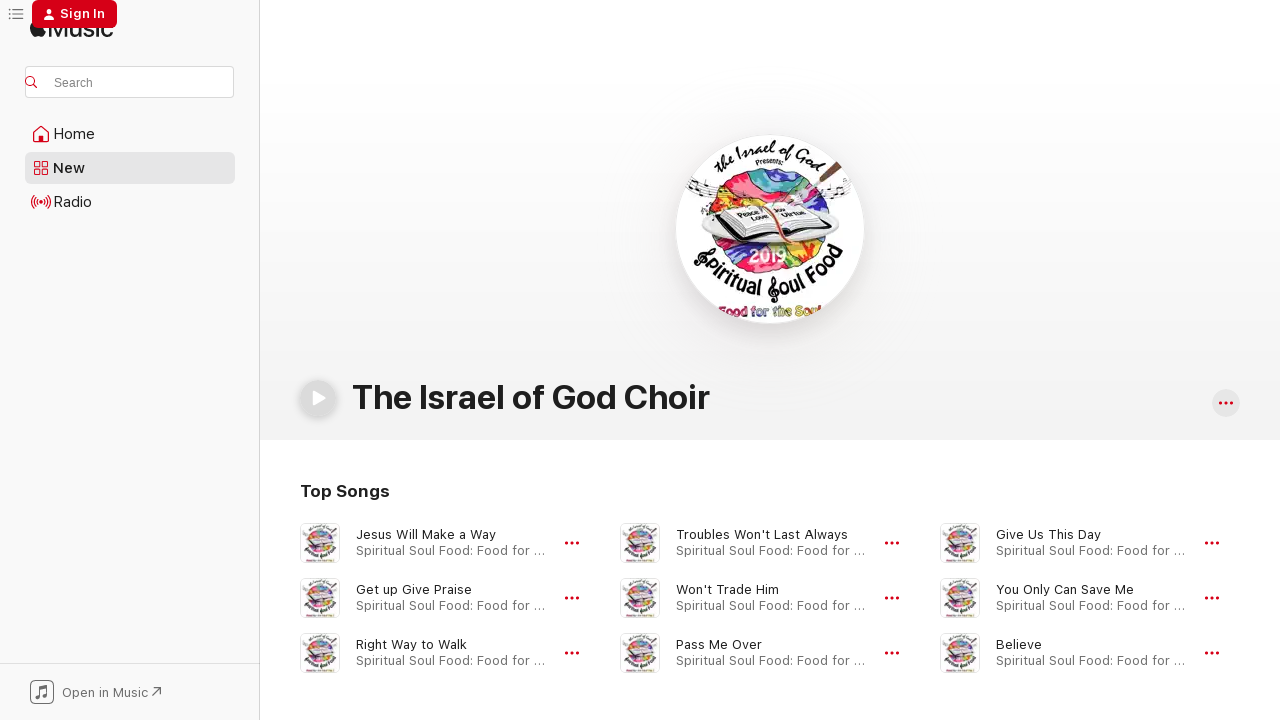

--- FILE ---
content_type: text/html
request_url: https://music.apple.com/us/artist/the-israel-of-god-choir/1476675277?uo=4
body_size: 19955
content:
<!DOCTYPE html>
<html dir="ltr" lang="en-US">
    <head>
        <!-- prettier-ignore -->
        <meta charset="utf-8">
        <!-- prettier-ignore -->
        <meta http-equiv="X-UA-Compatible" content="IE=edge">
        <!-- prettier-ignore -->
        <meta
            name="viewport"
            content="width=device-width,initial-scale=1,interactive-widget=resizes-content"
        >
        <!-- prettier-ignore -->
        <meta name="applicable-device" content="pc,mobile">
        <!-- prettier-ignore -->
        <meta name="referrer" content="strict-origin">
        <!-- prettier-ignore -->
        <link
            rel="apple-touch-icon"
            sizes="180x180"
            href="/assets/favicon/favicon-180.png"
        >
        <!-- prettier-ignore -->
        <link
            rel="icon"
            type="image/png"
            sizes="32x32"
            href="/assets/favicon/favicon-32.png"
        >
        <!-- prettier-ignore -->
        <link
            rel="icon"
            type="image/png"
            sizes="16x16"
            href="/assets/favicon/favicon-16.png"
        >
        <!-- prettier-ignore -->
        <link
            rel="mask-icon"
            href="/assets/favicon/favicon.svg"
            color="#fa233b"
        >
        <!-- prettier-ignore -->
        <link rel="manifest" href="/manifest.json">

        <title>‎The Israel of God Choir - Apple Music</title><!-- HEAD_svelte-1cypuwr_START --><link rel="preconnect" href="//www.apple.com/wss/fonts" crossorigin="anonymous"><link rel="stylesheet" href="//www.apple.com/wss/fonts?families=SF+Pro,v4%7CSF+Pro+Icons,v1&amp;display=swap" type="text/css" referrerpolicy="strict-origin-when-cross-origin"><!-- HEAD_svelte-1cypuwr_END --><!-- HEAD_svelte-eg3hvx_START -->    <meta name="description" content="Listen to music by The Israel of God Choir on Apple Music. Find top songs and albums by The Israel of God Choir including Jesus Will Make a Way, Get up Give Praise and more."> <meta name="keywords" content="listen, The Israel of God Choir, music, songs, Christian, apple music"> <link rel="canonical" href="https://music.apple.com/us/artist/the-israel-of-god-choir/1476675277">     <meta name="al:ios:app_store_id" content="1108187390"> <meta name="al:ios:app_name" content="Apple Music"> <meta name="apple:content_id" content="1476675277"> <meta name="apple:title" content="The Israel of God Choir"> <meta name="apple:description" content="Listen to music by The Israel of God Choir on Apple Music. Find top songs and albums by The Israel of God Choir including Jesus Will Make a Way, Get up Give Praise and more.">   <meta property="og:title" content="The Israel of God Choir on Apple Music"> <meta property="og:description" content="Listen to music by The Israel of God Choir on Apple Music."> <meta property="og:site_name" content="Apple Music - Web Player"> <meta property="og:url" content="https://music.apple.com/us/artist/the-israel-of-god-choir/1476675277"> <meta property="og:image" content="https://is1-ssl.mzstatic.com/image/thumb/Music115/v4/05/82/72/05827271-314f-ac0e-b9d1-b603f671cea7/pr_source.png/1200x630cw.png"> <meta property="og:image:secure_url" content="https://is1-ssl.mzstatic.com/image/thumb/Music115/v4/05/82/72/05827271-314f-ac0e-b9d1-b603f671cea7/pr_source.png/1200x630cw.png"> <meta property="og:image:alt" content="The Israel of God Choir on Apple Music"> <meta property="og:image:width" content="1200"> <meta property="og:image:height" content="630"> <meta property="og:image:type" content="image/png"> <meta property="og:type" content="music.musician"> <meta property="og:locale" content="en_US">        <meta name="twitter:title" content="The Israel of God Choir on Apple Music"> <meta name="twitter:description" content="Listen to music by The Israel of God Choir on Apple Music."> <meta name="twitter:site" content="@AppleMusic"> <meta name="twitter:image" content="https://is1-ssl.mzstatic.com/image/thumb/Music115/v4/05/82/72/05827271-314f-ac0e-b9d1-b603f671cea7/pr_source.png/1200x630cw.png"> <meta name="twitter:image:alt" content="The Israel of God Choir on Apple Music"> <meta name="twitter:card" content="summary_large_image">       <!-- HTML_TAG_START -->
                <script id=schema:music-group type="application/ld+json">
                    {"@context":"http://schema.org","@type":"MusicGroup","name":"The Israel of God Choir","description":"Listen to music by The Israel of God Choir on Apple Music. Find top songs and albums by The Israel of God Choir including Jesus Will Make a Way, Get up Give Praise and more.","image":"https://is1-ssl.mzstatic.com/image/thumb/Music115/v4/05/82/72/05827271-314f-ac0e-b9d1-b603f671cea7/pr_source.png/486x486bb.png","genre":["Christian"],"tracks":[{"@type":"MusicRecording","name":"Jesus Will Make a Way","duration":"PT4M4S","url":"https://music.apple.com/us/song/jesus-will-make-a-way/1476872835","offers":{"@type":"Offer","category":"free","price":0},"audio":{"@type":"AudioObject","potentialAction":{"@type":"ListenAction","expectsAcceptanceOf":{"@type":"Offer","category":"free"},"target":{"@type":"EntryPoint","actionPlatform":"https://music.apple.com/us/song/jesus-will-make-a-way/1476872835"}},"name":"Jesus Will Make a Way","contentUrl":"https://audio-ssl.itunes.apple.com/itunes-assets/AudioPreview125/v4/db/be/6e/dbbe6eb8-9366-8e2c-350b-c64e2c62f8aa/mzaf_8040413776768980841.plus.aac.ep.m4a","duration":"PT4M4S","uploadDate":"2019-09-01","thumbnailUrl":"https://is1-ssl.mzstatic.com/image/thumb/Music123/v4/1b/be/59/1bbe5940-5179-2112-ddaa-436f1e81e3b3/888295925716.jpg/1200x630cw.png"}},{"@type":"MusicRecording","name":"Get up Give Praise","duration":"PT4M23S","url":"https://music.apple.com/us/song/get-up-give-praise/1476872876","offers":{"@type":"Offer","category":"free","price":0},"audio":{"@type":"AudioObject","potentialAction":{"@type":"ListenAction","expectsAcceptanceOf":{"@type":"Offer","category":"free"},"target":{"@type":"EntryPoint","actionPlatform":"https://music.apple.com/us/song/get-up-give-praise/1476872876"}},"name":"Get up Give Praise","contentUrl":"https://audio-ssl.itunes.apple.com/itunes-assets/AudioPreview125/v4/20/76/03/2076031d-e3c2-e760-2d2c-50b27733bed4/mzaf_9591168350408067464.plus.aac.ep.m4a","duration":"PT4M23S","uploadDate":"2019-09-01","thumbnailUrl":"https://is1-ssl.mzstatic.com/image/thumb/Music123/v4/1b/be/59/1bbe5940-5179-2112-ddaa-436f1e81e3b3/888295925716.jpg/1200x630cw.png"}},{"@type":"MusicRecording","name":"Right Way to Walk","duration":"PT4M6S","url":"https://music.apple.com/us/song/right-way-to-walk/1476872881","offers":{"@type":"Offer","category":"free","price":0},"audio":{"@type":"AudioObject","potentialAction":{"@type":"ListenAction","expectsAcceptanceOf":{"@type":"Offer","category":"free"},"target":{"@type":"EntryPoint","actionPlatform":"https://music.apple.com/us/song/right-way-to-walk/1476872881"}},"name":"Right Way to Walk","contentUrl":"https://audio-ssl.itunes.apple.com/itunes-assets/AudioPreview115/v4/03/ca/90/03ca9017-542b-818a-b775-5506c1bad2b5/mzaf_14907902322709569646.plus.aac.ep.m4a","duration":"PT4M6S","uploadDate":"2019-09-01","thumbnailUrl":"https://is1-ssl.mzstatic.com/image/thumb/Music123/v4/1b/be/59/1bbe5940-5179-2112-ddaa-436f1e81e3b3/888295925716.jpg/1200x630cw.png"}},{"@type":"MusicRecording","name":"Troubles Won't Last Always","duration":"PT4M25S","url":"https://music.apple.com/us/song/troubles-wont-last-always/1476872878","offers":{"@type":"Offer","category":"free","price":0},"audio":{"@type":"AudioObject","potentialAction":{"@type":"ListenAction","expectsAcceptanceOf":{"@type":"Offer","category":"free"},"target":{"@type":"EntryPoint","actionPlatform":"https://music.apple.com/us/song/troubles-wont-last-always/1476872878"}},"name":"Troubles Won't Last Always","contentUrl":"https://audio-ssl.itunes.apple.com/itunes-assets/AudioPreview115/v4/a7/52/b7/a752b754-68be-67a0-5728-ef1af176c334/mzaf_10499172449784204675.plus.aac.ep.m4a","duration":"PT4M25S","uploadDate":"2019-09-01","thumbnailUrl":"https://is1-ssl.mzstatic.com/image/thumb/Music123/v4/1b/be/59/1bbe5940-5179-2112-ddaa-436f1e81e3b3/888295925716.jpg/1200x630cw.png"}},{"@type":"MusicRecording","name":"Won't Trade Him","duration":"PT4M15S","url":"https://music.apple.com/us/song/wont-trade-him/1476872842","offers":{"@type":"Offer","category":"free","price":0},"audio":{"@type":"AudioObject","potentialAction":{"@type":"ListenAction","expectsAcceptanceOf":{"@type":"Offer","category":"free"},"target":{"@type":"EntryPoint","actionPlatform":"https://music.apple.com/us/song/wont-trade-him/1476872842"}},"name":"Won't Trade Him","contentUrl":"https://audio-ssl.itunes.apple.com/itunes-assets/AudioPreview125/v4/0c/7f/b3/0c7fb363-9066-3738-c7f0-b6a0924ef707/mzaf_5609526676060138791.plus.aac.ep.m4a","duration":"PT4M15S","uploadDate":"2019-09-01","thumbnailUrl":"https://is1-ssl.mzstatic.com/image/thumb/Music123/v4/1b/be/59/1bbe5940-5179-2112-ddaa-436f1e81e3b3/888295925716.jpg/1200x630cw.png"}},{"@type":"MusicRecording","name":"Pass Me Over","duration":"PT6M19S","url":"https://music.apple.com/us/song/pass-me-over/1476872844","offers":{"@type":"Offer","category":"free","price":0},"audio":{"@type":"AudioObject","potentialAction":{"@type":"ListenAction","expectsAcceptanceOf":{"@type":"Offer","category":"free"},"target":{"@type":"EntryPoint","actionPlatform":"https://music.apple.com/us/song/pass-me-over/1476872844"}},"name":"Pass Me Over","contentUrl":"https://audio-ssl.itunes.apple.com/itunes-assets/AudioPreview115/v4/9f/fd/6e/9ffd6e96-3afb-24ac-f20b-bc5550428ec3/mzaf_17967651926983723332.plus.aac.ep.m4a","duration":"PT6M19S","uploadDate":"2019-09-01","thumbnailUrl":"https://is1-ssl.mzstatic.com/image/thumb/Music123/v4/1b/be/59/1bbe5940-5179-2112-ddaa-436f1e81e3b3/888295925716.jpg/1200x630cw.png"}},{"@type":"MusicRecording","name":"Give Us This Day","duration":"PT4M47S","url":"https://music.apple.com/us/song/give-us-this-day/1476872879","offers":{"@type":"Offer","category":"free","price":0},"audio":{"@type":"AudioObject","potentialAction":{"@type":"ListenAction","expectsAcceptanceOf":{"@type":"Offer","category":"free"},"target":{"@type":"EntryPoint","actionPlatform":"https://music.apple.com/us/song/give-us-this-day/1476872879"}},"name":"Give Us This Day","contentUrl":"https://audio-ssl.itunes.apple.com/itunes-assets/AudioPreview115/v4/02/a8/cb/02a8cbd1-7f52-e887-7abf-76fa5f1f6beb/mzaf_62983519883062.plus.aac.ep.m4a","duration":"PT4M47S","uploadDate":"2019-09-01","thumbnailUrl":"https://is1-ssl.mzstatic.com/image/thumb/Music123/v4/1b/be/59/1bbe5940-5179-2112-ddaa-436f1e81e3b3/888295925716.jpg/1200x630cw.png"}},{"@type":"MusicRecording","name":"You Only Can Save Me","duration":"PT4M18S","url":"https://music.apple.com/us/song/you-only-can-save-me/1476872845","offers":{"@type":"Offer","category":"free","price":0},"audio":{"@type":"AudioObject","potentialAction":{"@type":"ListenAction","expectsAcceptanceOf":{"@type":"Offer","category":"free"},"target":{"@type":"EntryPoint","actionPlatform":"https://music.apple.com/us/song/you-only-can-save-me/1476872845"}},"name":"You Only Can Save Me","contentUrl":"https://audio-ssl.itunes.apple.com/itunes-assets/AudioPreview115/v4/41/97/8d/41978d87-cf73-4713-64f5-99d4bd6bc3f1/mzaf_15945263035668649301.plus.aac.ep.m4a","duration":"PT4M18S","uploadDate":"2019-09-01","thumbnailUrl":"https://is1-ssl.mzstatic.com/image/thumb/Music123/v4/1b/be/59/1bbe5940-5179-2112-ddaa-436f1e81e3b3/888295925716.jpg/1200x630cw.png"}},{"@type":"MusicRecording","name":"Believe","duration":"PT4M14S","url":"https://music.apple.com/us/song/believe/1476872877","offers":{"@type":"Offer","category":"free","price":0},"audio":{"@type":"AudioObject","potentialAction":{"@type":"ListenAction","expectsAcceptanceOf":{"@type":"Offer","category":"free"},"target":{"@type":"EntryPoint","actionPlatform":"https://music.apple.com/us/song/believe/1476872877"}},"name":"Believe","contentUrl":"https://audio-ssl.itunes.apple.com/itunes-assets/AudioPreview115/v4/f6/01/91/f60191b4-41de-4d2c-8c85-d186afde8b66/mzaf_8082465043670502800.plus.aac.ep.m4a","duration":"PT4M14S","uploadDate":"2019-09-01","thumbnailUrl":"https://is1-ssl.mzstatic.com/image/thumb/Music123/v4/1b/be/59/1bbe5940-5179-2112-ddaa-436f1e81e3b3/888295925716.jpg/1200x630cw.png"}},{"@type":"MusicRecording","name":"Righteous All Together","duration":"PT4M4S","url":"https://music.apple.com/us/song/righteous-all-together/1476872839","offers":{"@type":"Offer","category":"free","price":0},"audio":{"@type":"AudioObject","potentialAction":{"@type":"ListenAction","expectsAcceptanceOf":{"@type":"Offer","category":"free"},"target":{"@type":"EntryPoint","actionPlatform":"https://music.apple.com/us/song/righteous-all-together/1476872839"}},"name":"Righteous All Together","contentUrl":"https://audio-ssl.itunes.apple.com/itunes-assets/AudioPreview115/v4/cd/ec/ef/cdecefcb-f077-c0f1-0812-4a17d2a5e494/mzaf_17089266420369455916.plus.aac.ep.m4a","duration":"PT4M4S","uploadDate":"2019-09-01","thumbnailUrl":"https://is1-ssl.mzstatic.com/image/thumb/Music123/v4/1b/be/59/1bbe5940-5179-2112-ddaa-436f1e81e3b3/888295925716.jpg/1200x630cw.png"}},{"@type":"MusicRecording","name":"He Can Save","duration":"PT5M17S","url":"https://music.apple.com/us/song/he-can-save/1476872880","offers":{"@type":"Offer","category":"free","price":0},"audio":{"@type":"AudioObject","potentialAction":{"@type":"ListenAction","expectsAcceptanceOf":{"@type":"Offer","category":"free"},"target":{"@type":"EntryPoint","actionPlatform":"https://music.apple.com/us/song/he-can-save/1476872880"}},"name":"He Can Save","contentUrl":"https://audio-ssl.itunes.apple.com/itunes-assets/AudioPreview125/v4/8c/49/45/8c4945a8-c77a-5d8d-6604-fac3f395c780/mzaf_2987768555912125195.plus.aac.ep.m4a","duration":"PT5M17S","uploadDate":"2019-09-01","thumbnailUrl":"https://is1-ssl.mzstatic.com/image/thumb/Music123/v4/1b/be/59/1bbe5940-5179-2112-ddaa-436f1e81e3b3/888295925716.jpg/1200x630cw.png"}},{"@type":"MusicRecording","name":"Thru the Gospel","duration":"PT4M12S","url":"https://music.apple.com/us/song/thru-the-gospel/1476872882","offers":{"@type":"Offer","category":"free","price":0},"audio":{"@type":"AudioObject","potentialAction":{"@type":"ListenAction","expectsAcceptanceOf":{"@type":"Offer","category":"free"},"target":{"@type":"EntryPoint","actionPlatform":"https://music.apple.com/us/song/thru-the-gospel/1476872882"}},"name":"Thru the Gospel","contentUrl":"https://audio-ssl.itunes.apple.com/itunes-assets/AudioPreview115/v4/f1/6b/61/f16b61f1-bfad-c262-a806-fe60ee3b100f/mzaf_17748460655789740735.plus.aac.ep.m4a","duration":"PT4M12S","uploadDate":"2019-09-01","thumbnailUrl":"https://is1-ssl.mzstatic.com/image/thumb/Music123/v4/1b/be/59/1bbe5940-5179-2112-ddaa-436f1e81e3b3/888295925716.jpg/1200x630cw.png"}}],"albums":[{"@type":"MusicAlbum","image":"https://is1-ssl.mzstatic.com/image/thumb/Music123/v4/1b/be/59/1bbe5940-5179-2112-ddaa-436f1e81e3b3/888295925716.jpg/486x486bb.png","url":"https://music.apple.com/us/album/spiritual-soul-food-food-for-the-soul-vol-1/1476872834","name":"Spiritual Soul Food: Food for the Soul, Vol. 1","byArtist":{"@type":"MusicGroup","url":"https://music.apple.com/us/artist/the-israel-of-god-choir/1476675277","name":"The Israel of God Choir"}}],"url":"https://music.apple.com/us/artist/the-israel-of-god-choir/1476675277","potentialAction":{"@type":"ListenAction","expectsAcceptanceOf":{"@type":"Offer","category":"free"},"target":{"@type":"EntryPoint","actionPlatform":"https://music.apple.com/us/artist/the-israel-of-god-choir/1476675277"}}}
                </script>
                <!-- HTML_TAG_END -->    <!-- HEAD_svelte-eg3hvx_END -->
      <script type="module" crossorigin src="/assets/index~90a29058ba.js"></script>
      <link rel="stylesheet" href="/assets/index~fbf29d0525.css">
      <script type="module">import.meta.url;import("_").catch(()=>1);async function* g(){};window.__vite_is_modern_browser=true;</script>
      <script type="module">!function(){if(window.__vite_is_modern_browser)return;console.warn("vite: loading legacy chunks, syntax error above and the same error below should be ignored");var e=document.getElementById("vite-legacy-polyfill"),n=document.createElement("script");n.src=e.src,n.onload=function(){System.import(document.getElementById('vite-legacy-entry').getAttribute('data-src'))},document.body.appendChild(n)}();</script>
    </head>
    <body>
        
        <script
            async
            src="/includes/js-cdn/musickit/v3/amp/musickit.js"
        ></script>
        <script
            type="module"
            async
            src="/includes/js-cdn/musickit/v3/components/musickit-components/musickit-components.esm.js"
        ></script>
        <script
            nomodule
            async
            src="/includes/js-cdn/musickit/v3/components/musickit-components/musickit-components.js"
        ></script>
        <svg style="display: none" xmlns="http://www.w3.org/2000/svg">
            <symbol id="play-circle-fill" viewBox="0 0 60 60">
                <path
                    class="icon-circle-fill__circle"
                    fill="var(--iconCircleFillBG, transparent)"
                    d="M30 60c16.411 0 30-13.617 30-30C60 13.588 46.382 0 29.971 0 13.588 0 .001 13.588.001 30c0 16.383 13.617 30 30 30Z"
                />
                <path
                    fill="var(--iconFillArrow, var(--keyColor, black))"
                    d="M24.411 41.853c-1.41.853-3.028.177-3.028-1.294V19.47c0-1.44 1.735-2.058 3.028-1.294l17.265 10.235a1.89 1.89 0 0 1 0 3.265L24.411 41.853Z"
                />
            </symbol>
        </svg>
        <div class="body-container">
              <div class="app-container svelte-t3vj1e" data-testid="app-container">   <div class="header svelte-rjjbqs" data-testid="header"><nav data-testid="navigation" class="navigation svelte-13li0vp"><div class="navigation__header svelte-13li0vp"><div data-testid="logo" class="logo svelte-1o7dz8w"> <a aria-label="Apple Music" role="img" href="https://music.apple.com/us/home" class="svelte-1o7dz8w"><svg height="20" viewBox="0 0 83 20" width="83" xmlns="http://www.w3.org/2000/svg" class="logo" aria-hidden="true"><path d="M34.752 19.746V6.243h-.088l-5.433 13.503h-2.074L21.711 6.243h-.087v13.503h-2.548V1.399h3.235l5.833 14.621h.1l5.82-14.62h3.248v18.347h-2.56zm16.649 0h-2.586v-2.263h-.062c-.725 1.602-2.061 2.504-4.072 2.504-2.86 0-4.61-1.894-4.61-4.958V6.37h2.698v8.125c0 2.034.95 3.127 2.81 3.127 1.95 0 3.124-1.373 3.124-3.458V6.37H51.4v13.376zm7.394-13.618c3.06 0 5.046 1.73 5.134 4.196h-2.536c-.15-1.296-1.087-2.11-2.598-2.11-1.462 0-2.436.724-2.436 1.793 0 .839.6 1.41 2.023 1.741l2.136.496c2.686.636 3.71 1.704 3.71 3.636 0 2.442-2.236 4.12-5.333 4.12-3.285 0-5.26-1.64-5.509-4.183h2.673c.25 1.398 1.187 2.085 2.836 2.085 1.623 0 2.623-.687 2.623-1.78 0-.865-.487-1.373-1.924-1.704l-2.136-.508c-2.498-.585-3.735-1.806-3.735-3.75 0-2.391 2.049-4.032 5.072-4.032zM66.1 2.836c0-.878.7-1.577 1.561-1.577.862 0 1.55.7 1.55 1.577 0 .864-.688 1.576-1.55 1.576a1.573 1.573 0 0 1-1.56-1.576zm.212 3.534h2.698v13.376h-2.698zm14.089 4.603c-.275-1.424-1.324-2.556-3.085-2.556-2.086 0-3.46 1.767-3.46 4.64 0 2.938 1.386 4.642 3.485 4.642 1.66 0 2.748-.928 3.06-2.48H83C82.713 18.067 80.477 20 77.317 20c-3.76 0-6.208-2.62-6.208-6.942 0-4.247 2.448-6.93 6.183-6.93 3.385 0 5.446 2.213 5.683 4.845h-2.573zM10.824 3.189c-.698.834-1.805 1.496-2.913 1.398-.145-1.128.41-2.33 1.036-3.065C9.644.662 10.848.05 11.835 0c.121 1.178-.336 2.33-1.01 3.19zm.999 1.619c.624.049 2.425.244 3.578 1.98-.096.074-2.137 1.272-2.113 3.79.024 3.01 2.593 4.012 2.617 4.037-.024.074-.407 1.419-1.344 2.812-.817 1.224-1.657 2.422-3.002 2.447-1.297.024-1.73-.783-3.218-.783-1.489 0-1.97.758-3.194.807-1.297.048-2.28-1.297-3.097-2.52C.368 14.908-.904 10.408.825 7.375c.84-1.516 2.377-2.47 4.034-2.495 1.273-.023 2.45.857 3.218.857.769 0 2.137-1.027 3.746-.93z"></path></svg></a>   </div> <div class="search-input-wrapper svelte-nrtdem" data-testid="search-input"><div data-testid="amp-search-input" aria-controls="search-suggestions" aria-expanded="false" aria-haspopup="listbox" aria-owns="search-suggestions" class="search-input-container svelte-rg26q6" tabindex="-1" role=""><div class="flex-container svelte-rg26q6"><form id="search-input-form" class="svelte-rg26q6"><svg height="16" width="16" viewBox="0 0 16 16" class="search-svg" aria-hidden="true"><path d="M11.87 10.835c.018.015.035.03.051.047l3.864 3.863a.735.735 0 1 1-1.04 1.04l-3.863-3.864a.744.744 0 0 1-.047-.051 6.667 6.667 0 1 1 1.035-1.035zM6.667 12a5.333 5.333 0 1 0 0-10.667 5.333 5.333 0 0 0 0 10.667z"></path></svg> <input aria-autocomplete="list" aria-multiline="false" aria-controls="search-suggestions" placeholder="Search" spellcheck="false" autocomplete="off" autocorrect="off" autocapitalize="off" type="text" inputmode="search" class="search-input__text-field svelte-rg26q6" data-testid="search-input__text-field"></form> </div> <div data-testid="search-scope-bar"></div>   </div> </div></div> <div data-testid="navigation-content" class="navigation__content svelte-13li0vp" id="navigation" aria-hidden="false"><div class="navigation__scrollable-container svelte-13li0vp"><div data-testid="navigation-items-primary" class="navigation-items navigation-items--primary svelte-ng61m8"> <ul class="navigation-items__list svelte-ng61m8">  <li class="navigation-item navigation-item__home svelte-1a5yt87" aria-selected="false" data-testid="navigation-item"> <a href="https://music.apple.com/us/home" class="navigation-item__link svelte-1a5yt87" role="button" data-testid="home" aria-pressed="false"><div class="navigation-item__content svelte-zhx7t9"> <span class="navigation-item__icon svelte-zhx7t9"> <svg width="24" height="24" viewBox="0 0 24 24" xmlns="http://www.w3.org/2000/svg" aria-hidden="true"><path d="M5.93 20.16a1.94 1.94 0 0 1-1.43-.502c-.334-.335-.502-.794-.502-1.393v-7.142c0-.362.062-.688.177-.953.123-.264.326-.529.6-.75l6.145-5.157c.176-.141.344-.247.52-.318.176-.07.362-.105.564-.105.194 0 .388.035.565.105.176.07.352.177.52.318l6.146 5.158c.273.23.467.476.59.75.124.264.177.59.177.96v7.134c0 .59-.159 1.058-.503 1.393-.335.335-.811.503-1.428.503H5.929Zm12.14-1.172c.221 0 .406-.07.547-.212a.688.688 0 0 0 .22-.511v-7.142c0-.177-.026-.344-.087-.459a.97.97 0 0 0-.265-.353l-6.154-5.149a.756.756 0 0 0-.177-.115.37.37 0 0 0-.15-.035.37.37 0 0 0-.158.035l-.177.115-6.145 5.15a.982.982 0 0 0-.274.352 1.13 1.13 0 0 0-.088.468v7.133c0 .203.08.379.23.511a.744.744 0 0 0 .546.212h12.133Zm-8.323-4.7c0-.176.062-.326.177-.432a.6.6 0 0 1 .423-.159h3.315c.176 0 .326.053.432.16s.159.255.159.431v4.973H9.756v-4.973Z"></path></svg> </span> <span class="navigation-item__label svelte-zhx7t9"> Home </span> </div></a>  </li>  <li class="navigation-item navigation-item__new svelte-1a5yt87" aria-selected="false" data-testid="navigation-item"> <a href="https://music.apple.com/us/new" class="navigation-item__link svelte-1a5yt87" role="button" data-testid="new" aria-pressed="false"><div class="navigation-item__content svelte-zhx7t9"> <span class="navigation-item__icon svelte-zhx7t9"> <svg height="24" viewBox="0 0 24 24" width="24" aria-hidden="true"><path d="M9.92 11.354c.966 0 1.453-.487 1.453-1.49v-3.4c0-1.004-.487-1.483-1.453-1.483H6.452C5.487 4.981 5 5.46 5 6.464v3.4c0 1.003.487 1.49 1.452 1.49zm7.628 0c.965 0 1.452-.487 1.452-1.49v-3.4c0-1.004-.487-1.483-1.452-1.483h-3.46c-.974 0-1.46.479-1.46 1.483v3.4c0 1.003.486 1.49 1.46 1.49zm-7.65-1.073h-3.43c-.266 0-.396-.137-.396-.418v-3.4c0-.273.13-.41.396-.41h3.43c.265 0 .402.137.402.41v3.4c0 .281-.137.418-.403.418zm7.634 0h-3.43c-.273 0-.402-.137-.402-.418v-3.4c0-.273.129-.41.403-.41h3.43c.265 0 .395.137.395.41v3.4c0 .281-.13.418-.396.418zm-7.612 8.7c.966 0 1.453-.48 1.453-1.483v-3.407c0-.996-.487-1.483-1.453-1.483H6.452c-.965 0-1.452.487-1.452 1.483v3.407c0 1.004.487 1.483 1.452 1.483zm7.628 0c.965 0 1.452-.48 1.452-1.483v-3.407c0-.996-.487-1.483-1.452-1.483h-3.46c-.974 0-1.46.487-1.46 1.483v3.407c0 1.004.486 1.483 1.46 1.483zm-7.65-1.072h-3.43c-.266 0-.396-.137-.396-.41v-3.4c0-.282.13-.418.396-.418h3.43c.265 0 .402.136.402.418v3.4c0 .273-.137.41-.403.41zm7.634 0h-3.43c-.273 0-.402-.137-.402-.41v-3.4c0-.282.129-.418.403-.418h3.43c.265 0 .395.136.395.418v3.4c0 .273-.13.41-.396.41z" fill-opacity=".95"></path></svg> </span> <span class="navigation-item__label svelte-zhx7t9"> New </span> </div></a>  </li>  <li class="navigation-item navigation-item__radio svelte-1a5yt87" aria-selected="false" data-testid="navigation-item"> <a href="https://music.apple.com/us/radio" class="navigation-item__link svelte-1a5yt87" role="button" data-testid="radio" aria-pressed="false"><div class="navigation-item__content svelte-zhx7t9"> <span class="navigation-item__icon svelte-zhx7t9"> <svg width="24" height="24" viewBox="0 0 24 24" xmlns="http://www.w3.org/2000/svg" aria-hidden="true"><path d="M19.359 18.57C21.033 16.818 22 14.461 22 11.89s-.967-4.93-2.641-6.68c-.276-.292-.653-.26-.868-.023-.222.246-.176.591.085.868 1.466 1.535 2.272 3.593 2.272 5.835 0 2.241-.806 4.3-2.272 5.835-.261.268-.307.621-.085.86.215.245.592.276.868-.016zm-13.85.014c.222-.238.176-.59-.085-.86-1.474-1.535-2.272-3.593-2.272-5.834 0-2.242.798-4.3 2.272-5.835.261-.277.307-.622.085-.868-.215-.238-.592-.269-.868.023C2.967 6.96 2 9.318 2 11.89s.967 4.929 2.641 6.68c.276.29.653.26.868.014zm1.957-1.873c.223-.253.162-.583-.1-.867-.951-1.068-1.473-2.45-1.473-3.954 0-1.505.522-2.887 1.474-3.954.26-.284.322-.614.1-.876-.23-.26-.622-.26-.891.039-1.175 1.274-1.827 2.963-1.827 4.79 0 1.82.652 3.517 1.827 4.784.269.3.66.307.89.038zm9.958-.038c1.175-1.267 1.827-2.964 1.827-4.783 0-1.828-.652-3.517-1.827-4.791-.269-.3-.66-.3-.89-.039-.23.262-.162.592.092.876.96 1.067 1.481 2.449 1.481 3.954 0 1.504-.522 2.886-1.481 3.954-.254.284-.323.614-.092.867.23.269.621.261.89-.038zm-8.061-1.966c.23-.26.13-.568-.092-.883-.415-.522-.63-1.197-.63-1.934 0-.737.215-1.413.63-1.943.222-.307.322-.614.092-.875s-.653-.261-.906.054a4.385 4.385 0 0 0-.968 2.764 4.38 4.38 0 0 0 .968 2.756c.253.322.675.322.906.061zm6.18-.061a4.38 4.38 0 0 0 .968-2.756 4.385 4.385 0 0 0-.968-2.764c-.253-.315-.675-.315-.906-.054-.23.261-.138.568.092.875.415.53.63 1.206.63 1.943 0 .737-.215 1.412-.63 1.934-.23.315-.322.622-.092.883s.653.261.906-.061zm-3.547-.967c.96 0 1.789-.814 1.789-1.797s-.83-1.789-1.789-1.789c-.96 0-1.781.806-1.781 1.789 0 .983.821 1.797 1.781 1.797z"></path></svg> </span> <span class="navigation-item__label svelte-zhx7t9"> Radio </span> </div></a>  </li>  <li class="navigation-item navigation-item__search svelte-1a5yt87" aria-selected="false" data-testid="navigation-item"> <a href="https://music.apple.com/us/search" class="navigation-item__link svelte-1a5yt87" role="button" data-testid="search" aria-pressed="false"><div class="navigation-item__content svelte-zhx7t9"> <span class="navigation-item__icon svelte-zhx7t9"> <svg height="24" viewBox="0 0 24 24" width="24" aria-hidden="true"><path d="M17.979 18.553c.476 0 .813-.366.813-.835a.807.807 0 0 0-.235-.586l-3.45-3.457a5.61 5.61 0 0 0 1.158-3.413c0-3.098-2.535-5.633-5.633-5.633C7.542 4.63 5 7.156 5 10.262c0 3.098 2.534 5.632 5.632 5.632a5.614 5.614 0 0 0 3.274-1.055l3.472 3.472a.835.835 0 0 0 .6.242zm-7.347-3.875c-2.417 0-4.416-2-4.416-4.416 0-2.417 2-4.417 4.416-4.417 2.417 0 4.417 2 4.417 4.417s-2 4.416-4.417 4.416z" fill-opacity=".95"></path></svg> </span> <span class="navigation-item__label svelte-zhx7t9"> Search </span> </div></a>  </li></ul> </div>   </div> <div class="navigation__native-cta"><div slot="native-cta"><div data-testid="native-cta" class="native-cta svelte-1t4vswz  native-cta--authenticated"><button class="native-cta__button svelte-1t4vswz" data-testid="native-cta-button"><span class="native-cta__app-icon svelte-1t4vswz"><svg width="24" height="24" xmlns="http://www.w3.org/2000/svg" xml:space="preserve" style="fill-rule:evenodd;clip-rule:evenodd;stroke-linejoin:round;stroke-miterlimit:2" viewBox="0 0 24 24" slot="app-icon" aria-hidden="true"><path d="M22.567 1.496C21.448.393 19.956.045 17.293.045H6.566c-2.508 0-4.028.376-5.12 1.465C.344 2.601 0 4.09 0 6.611v10.727c0 2.695.33 4.18 1.432 5.257 1.106 1.103 2.595 1.45 5.275 1.45h10.586c2.663 0 4.169-.347 5.274-1.45C23.656 21.504 24 20.033 24 17.338V6.752c0-2.694-.344-4.179-1.433-5.256Zm.411 4.9v11.299c0 1.898-.338 3.286-1.188 4.137-.851.864-2.256 1.191-4.141 1.191H6.35c-1.884 0-3.303-.341-4.154-1.191-.85-.851-1.174-2.239-1.174-4.137V6.54c0-2.014.324-3.445 1.16-4.295.851-.864 2.312-1.177 4.313-1.177h11.154c1.885 0 3.29.341 4.141 1.191.864.85 1.188 2.239 1.188 4.137Z" style="fill-rule:nonzero"></path><path d="M7.413 19.255c.987 0 2.48-.728 2.48-2.672v-6.385c0-.35.063-.428.378-.494l5.298-1.095c.351-.067.534.025.534.333l.035 4.286c0 .337-.182.586-.53.652l-1.014.228c-1.361.3-2.007.923-2.007 1.937 0 1.017.79 1.748 1.926 1.748.986 0 2.444-.679 2.444-2.64V5.654c0-.636-.279-.821-1.016-.66L9.646 6.298c-.448.091-.674.329-.674.699l.035 7.697c0 .336-.148.546-.446.613l-1.067.21c-1.329.266-1.986.93-1.986 1.993 0 1.017.786 1.745 1.905 1.745Z" style="fill-rule:nonzero"></path></svg></span> <span class="native-cta__label svelte-1t4vswz">Open in Music</span> <span class="native-cta__arrow svelte-1t4vswz"><svg height="16" width="16" viewBox="0 0 16 16" class="native-cta-action" aria-hidden="true"><path d="M1.559 16 13.795 3.764v8.962H16V0H3.274v2.205h8.962L0 14.441 1.559 16z"></path></svg></span></button> </div>  </div></div></div> </nav> </div>  <div class="player-bar player-bar__floating-player svelte-1rr9v04" data-testid="player-bar" aria-label="Music controls" aria-hidden="false">   </div>   <div id="scrollable-page" class="scrollable-page svelte-mt0bfj" data-main-content data-testid="main-section" aria-hidden="false"><main data-testid="main" class="svelte-bzjlhs"><div class="content-container svelte-bzjlhs" data-testid="content-container"><div class="search-input-wrapper svelte-nrtdem" data-testid="search-input"><div data-testid="amp-search-input" aria-controls="search-suggestions" aria-expanded="false" aria-haspopup="listbox" aria-owns="search-suggestions" class="search-input-container svelte-rg26q6" tabindex="-1" role=""><div class="flex-container svelte-rg26q6"><form id="search-input-form" class="svelte-rg26q6"><svg height="16" width="16" viewBox="0 0 16 16" class="search-svg" aria-hidden="true"><path d="M11.87 10.835c.018.015.035.03.051.047l3.864 3.863a.735.735 0 1 1-1.04 1.04l-3.863-3.864a.744.744 0 0 1-.047-.051 6.667 6.667 0 1 1 1.035-1.035zM6.667 12a5.333 5.333 0 1 0 0-10.667 5.333 5.333 0 0 0 0 10.667z"></path></svg> <input value="" aria-autocomplete="list" aria-multiline="false" aria-controls="search-suggestions" placeholder="Search" spellcheck="false" autocomplete="off" autocorrect="off" autocapitalize="off" type="text" inputmode="search" class="search-input__text-field svelte-rg26q6" data-testid="search-input__text-field"></form> </div> <div data-testid="search-scope-bar"> </div>   </div> </div>      <div class="section svelte-wa5vzl" data-testid="section-container" aria-label="Featured"> <div class="section-content svelte-wa5vzl" data-testid="section-content"> <div data-testid="artist-detail-header" class="artist-header svelte-1xfsgte" style=""><div class="artist-header__circular-artwork-container svelte-1xfsgte"><div class="artist-header__circular-artwork-gradient svelte-1xfsgte"><div class="ellipse-lockup svelte-f2g5g5" data-testid="ellipse-lockup"><div class="artwork svelte-f2g5g5" aria-hidden="true"><div data-testid="artwork-component" class="artwork-component artwork-component--aspect-ratio artwork-component--orientation-square svelte-g1i36u    artwork-component--fullwidth    artwork-component--has-borders" style="
            --artwork-bg-color: #ffffff;
            --aspect-ratio: 1;
            --placeholder-bg-color: #ffffff;
       ">   <picture class="svelte-g1i36u"><source sizes="190px" srcset="https://is1-ssl.mzstatic.com/image/thumb/Music115/v4/05/82/72/05827271-314f-ac0e-b9d1-b603f671cea7/pr_source.png/190x190cc.webp 190w,https://is1-ssl.mzstatic.com/image/thumb/Music115/v4/05/82/72/05827271-314f-ac0e-b9d1-b603f671cea7/pr_source.png/380x380cc.webp 380w" type="image/webp"> <source sizes="190px" srcset="https://is1-ssl.mzstatic.com/image/thumb/Music115/v4/05/82/72/05827271-314f-ac0e-b9d1-b603f671cea7/pr_source.png/190x190cc-60.jpg 190w,https://is1-ssl.mzstatic.com/image/thumb/Music115/v4/05/82/72/05827271-314f-ac0e-b9d1-b603f671cea7/pr_source.png/380x380cc-60.jpg 380w" type="image/jpeg"> <img alt="" class="artwork-component__contents artwork-component__image svelte-g1i36u" loading="lazy" src="/assets/artwork/1x1.gif" role="presentation" decoding="async" width="190" height="190" fetchpriority="auto" style="opacity: 1;"></picture> </div></div> <div class="text-container svelte-f2g5g5">  </div> </div></div> <div class="artist-header__circular-artwork svelte-1xfsgte"><div class="ellipse-lockup svelte-f2g5g5" data-testid="ellipse-lockup"><div class="artwork svelte-f2g5g5" aria-hidden="true"><div data-testid="artwork-component" class="artwork-component artwork-component--aspect-ratio artwork-component--orientation-square svelte-g1i36u    artwork-component--fullwidth    artwork-component--has-borders" style="
            --artwork-bg-color: #ffffff;
            --aspect-ratio: 1;
            --placeholder-bg-color: #ffffff;
       ">   <picture class="svelte-g1i36u"><source sizes="190px" srcset="https://is1-ssl.mzstatic.com/image/thumb/Music115/v4/05/82/72/05827271-314f-ac0e-b9d1-b603f671cea7/pr_source.png/190x190cc.webp 190w,https://is1-ssl.mzstatic.com/image/thumb/Music115/v4/05/82/72/05827271-314f-ac0e-b9d1-b603f671cea7/pr_source.png/380x380cc.webp 380w" type="image/webp"> <source sizes="190px" srcset="https://is1-ssl.mzstatic.com/image/thumb/Music115/v4/05/82/72/05827271-314f-ac0e-b9d1-b603f671cea7/pr_source.png/190x190cc-60.jpg 190w,https://is1-ssl.mzstatic.com/image/thumb/Music115/v4/05/82/72/05827271-314f-ac0e-b9d1-b603f671cea7/pr_source.png/380x380cc-60.jpg 380w" type="image/jpeg"> <img alt="The Israel of God Choir" class="artwork-component__contents artwork-component__image svelte-g1i36u" loading="lazy" src="/assets/artwork/1x1.gif" role="presentation" decoding="async" width="190" height="190" fetchpriority="auto" style="opacity: 1;"></picture> </div></div> <div class="text-container svelte-f2g5g5">  </div> </div></div></div> <div class="artist-header__name-container svelte-1xfsgte"> <h1 data-testid="artist-header-name" class="artist-header__name svelte-1xfsgte">The Israel of God Choir</h1>  <span class="artist-header__play-button svelte-1xfsgte"><button aria-label="Play" class="play-button svelte-19j07e7 play-button--platter    is-stand-alone    is-filled" data-testid="play-button"><svg aria-hidden="true" class="icon play-svg" data-testid="play-icon" iconState="play"><use href="#play-circle-fill"></use></svg> </button></span>   <span class="artist-header__context-menu svelte-1xfsgte"><amp-contextual-menu-button config="[object Object]" class="svelte-dj0bcp"> <span aria-label="MORE" class="more-button svelte-dj0bcp more-button--platter  more-button--material" data-testid="more-button" slot="trigger-content"><svg width="28" height="28" viewBox="0 0 28 28" class="glyph" xmlns="http://www.w3.org/2000/svg"><circle fill="var(--iconCircleFill, transparent)" cx="14" cy="14" r="14"></circle><path fill="var(--iconEllipsisFill, white)" d="M10.105 14c0-.87-.687-1.55-1.564-1.55-.862 0-1.557.695-1.557 1.55 0 .848.695 1.55 1.557 1.55.855 0 1.564-.702 1.564-1.55zm5.437 0c0-.87-.68-1.55-1.542-1.55A1.55 1.55 0 0012.45 14c0 .848.695 1.55 1.55 1.55.848 0 1.542-.702 1.542-1.55zm5.474 0c0-.87-.687-1.55-1.557-1.55-.87 0-1.564.695-1.564 1.55 0 .848.694 1.55 1.564 1.55.848 0 1.557-.702 1.557-1.55z"></path></svg></span> </amp-contextual-menu-button></span></div> </div></div>   </div><div class="section svelte-wa5vzl" data-testid="section-container"> <div class="section-content svelte-wa5vzl" data-testid="section-content"> <div class="spacer-wrapper svelte-14fis98"></div></div>   </div><div class="section svelte-wa5vzl" data-testid="section-container" aria-label="Top Songs"> <div class="section-content svelte-wa5vzl" data-testid="section-content"><div class="header svelte-fr9z27">  <div class="header-title-wrapper svelte-fr9z27">    <h2 class="title svelte-fr9z27" data-testid="header-title"><span class="dir-wrapper" dir="auto">Top Songs</span></h2> </div>   </div>   <div class="svelte-1dd7dqt shelf"><section data-testid="shelf-component" class="shelf-grid shelf-grid--onhover svelte-12rmzef" style="
            --grid-max-content-xsmall: 270px; --grid-column-gap-xsmall: 10px; --grid-row-gap-xsmall: 0px; --grid-small: 2; --grid-column-gap-small: 20px; --grid-row-gap-small: 0px; --grid-medium: 3; --grid-column-gap-medium: 20px; --grid-row-gap-medium: 0px; --grid-large: 4; --grid-column-gap-large: 20px; --grid-row-gap-large: 0px; --grid-xlarge: 4; --grid-column-gap-xlarge: 20px; --grid-row-gap-xlarge: 0px;
            --grid-type: TrackLockupsShelf;
            --grid-rows: 3;
            --standard-lockup-shadow-offset: 15px;
            
        "> <div class="shelf-grid__body svelte-12rmzef" data-testid="shelf-body">   <button disabled aria-label="Previous Page" type="button" class="shelf-grid-nav__arrow shelf-grid-nav__arrow--left svelte-1xmivhv" data-testid="shelf-button-left" style="--offset: 0px;"><svg viewBox="0 0 9 31" xmlns="http://www.w3.org/2000/svg"><path d="M5.275 29.46a1.61 1.61 0 0 0 1.456 1.077c1.018 0 1.772-.737 1.772-1.737 0-.526-.277-1.186-.449-1.62l-4.68-11.912L8.05 3.363c.172-.442.45-1.116.45-1.625A1.702 1.702 0 0 0 6.728.002a1.603 1.603 0 0 0-1.456 1.09L.675 12.774c-.301.775-.677 1.744-.677 2.495 0 .754.376 1.705.677 2.498L5.272 29.46Z"></path></svg></button> <ul slot="shelf-content" class="shelf-grid__list shelf-grid__list--grid-type-TrackLockupsShelf shelf-grid__list--grid-rows-3 svelte-12rmzef" role="list" tabindex="-1" data-testid="shelf-item-list">   <li class="shelf-grid__list-item svelte-12rmzef" data-test-id="shelf-grid-list-item-0" data-index="0" aria-hidden="true"><div class="svelte-12rmzef"><div class="track-lockup svelte-qokdbs    is-link" data-testid="track-lockup" role="listitem" aria-label="Jesus Will Make a Way, By The Israel of God Choir"><div class="track-lockup__artwork-wrapper svelte-qokdbs" data-testid="track-lockup-artwork"><div data-testid="artwork-component" class="artwork-component artwork-component--aspect-ratio artwork-component--orientation-square svelte-g1i36u        artwork-component--has-borders" style="
            --artwork-bg-color: #ffffff;
            --aspect-ratio: 1;
            --placeholder-bg-color: #ffffff;
       ">   <picture class="svelte-g1i36u"><source sizes="48px" srcset="https://is1-ssl.mzstatic.com/image/thumb/Music123/v4/1b/be/59/1bbe5940-5179-2112-ddaa-436f1e81e3b3/888295925716.jpg/48x48bb.webp 48w,https://is1-ssl.mzstatic.com/image/thumb/Music123/v4/1b/be/59/1bbe5940-5179-2112-ddaa-436f1e81e3b3/888295925716.jpg/96x96bb.webp 96w" type="image/webp"> <source sizes="48px" srcset="https://is1-ssl.mzstatic.com/image/thumb/Music123/v4/1b/be/59/1bbe5940-5179-2112-ddaa-436f1e81e3b3/888295925716.jpg/48x48bb-60.jpg 48w,https://is1-ssl.mzstatic.com/image/thumb/Music123/v4/1b/be/59/1bbe5940-5179-2112-ddaa-436f1e81e3b3/888295925716.jpg/96x96bb-60.jpg 96w" type="image/jpeg"> <img alt="" class="artwork-component__contents artwork-component__image svelte-g1i36u" loading="lazy" src="/assets/artwork/1x1.gif" role="presentation" decoding="async" width="48" height="48" fetchpriority="auto" style="opacity: 1;"></picture> </div> <div class="track-lockup__play-button-wrapper svelte-qokdbs">  <div class="interactive-play-button svelte-a72zjx"><button aria-label="Play" class="play-button svelte-19j07e7   play-button--standard" data-testid="play-button"><svg width="16" height="16" viewBox="0 0 16 16" xmlns="http://www.w3.org/2000/svg" class="icon play-svg" data-testid="play-icon" aria-hidden="true" iconState="play"><path fill="var(--nonPlatterIconFill, var(--keyColor, black))" d="m4.4 15.14 10.386-6.096c.842-.459.794-1.64 0-2.097L4.401.85c-.87-.53-2-.12-2 .82v12.625c0 .966 1.06 1.4 2 .844z"></path></svg> </button> </div></div></div>  <ul class="track-lockup__content svelte-qokdbs"> <li class="track-lockup__title svelte-qokdbs" data-testid="track-lockup-title"><div class="track-lockup__clamp-wrapper svelte-qokdbs"> <a data-testid="click-action" class="click-action svelte-c0t0j2" href="#" aria-label="Jesus Will Make a Way, By The Israel of God Choir">Jesus Will Make a Way</a></div>   </li> <li class="track-lockup__subtitle svelte-qokdbs"><div class="track-lockup__clamp-wrapper svelte-qokdbs"> <span data-testid="track-lockup-subtitle"> <span>Spiritual Soul Food: Food for the Soul, Vol. 1 · 2019</span></span></div></li> </ul> <div class="track-lockup__context-menu svelte-qokdbs"> <div class="cloud-buttons svelte-u0auos" data-testid="cloud-buttons">  <amp-contextual-menu-button config="[object Object]" class="svelte-dj0bcp"> <span aria-label="MORE" class="more-button svelte-dj0bcp  more-button--non-platter" data-testid="more-button" slot="trigger-content"><svg width="28" height="28" viewBox="0 0 28 28" class="glyph" xmlns="http://www.w3.org/2000/svg"><circle fill="var(--iconCircleFill, transparent)" cx="14" cy="14" r="14"></circle><path fill="var(--iconEllipsisFill, white)" d="M10.105 14c0-.87-.687-1.55-1.564-1.55-.862 0-1.557.695-1.557 1.55 0 .848.695 1.55 1.557 1.55.855 0 1.564-.702 1.564-1.55zm5.437 0c0-.87-.68-1.55-1.542-1.55A1.55 1.55 0 0012.45 14c0 .848.695 1.55 1.55 1.55.848 0 1.542-.702 1.542-1.55zm5.474 0c0-.87-.687-1.55-1.557-1.55-.87 0-1.564.695-1.564 1.55 0 .848.694 1.55 1.564 1.55.848 0 1.557-.702 1.557-1.55z"></path></svg></span> </amp-contextual-menu-button></div> </div> </div> </div></li>   <li class="shelf-grid__list-item svelte-12rmzef" data-test-id="shelf-grid-list-item-1" data-index="1" aria-hidden="true"><div class="svelte-12rmzef"><div class="track-lockup svelte-qokdbs    is-link" data-testid="track-lockup" role="listitem" aria-label="Get up Give Praise, By The Israel of God Choir"><div class="track-lockup__artwork-wrapper svelte-qokdbs" data-testid="track-lockup-artwork"><div data-testid="artwork-component" class="artwork-component artwork-component--aspect-ratio artwork-component--orientation-square svelte-g1i36u        artwork-component--has-borders" style="
            --artwork-bg-color: #ffffff;
            --aspect-ratio: 1;
            --placeholder-bg-color: #ffffff;
       ">   <picture class="svelte-g1i36u"><source sizes="48px" srcset="https://is1-ssl.mzstatic.com/image/thumb/Music123/v4/1b/be/59/1bbe5940-5179-2112-ddaa-436f1e81e3b3/888295925716.jpg/48x48bb.webp 48w,https://is1-ssl.mzstatic.com/image/thumb/Music123/v4/1b/be/59/1bbe5940-5179-2112-ddaa-436f1e81e3b3/888295925716.jpg/96x96bb.webp 96w" type="image/webp"> <source sizes="48px" srcset="https://is1-ssl.mzstatic.com/image/thumb/Music123/v4/1b/be/59/1bbe5940-5179-2112-ddaa-436f1e81e3b3/888295925716.jpg/48x48bb-60.jpg 48w,https://is1-ssl.mzstatic.com/image/thumb/Music123/v4/1b/be/59/1bbe5940-5179-2112-ddaa-436f1e81e3b3/888295925716.jpg/96x96bb-60.jpg 96w" type="image/jpeg"> <img alt="" class="artwork-component__contents artwork-component__image svelte-g1i36u" loading="lazy" src="/assets/artwork/1x1.gif" role="presentation" decoding="async" width="48" height="48" fetchpriority="auto" style="opacity: 1;"></picture> </div> <div class="track-lockup__play-button-wrapper svelte-qokdbs">  <div class="interactive-play-button svelte-a72zjx"><button aria-label="Play" class="play-button svelte-19j07e7   play-button--standard" data-testid="play-button"><svg width="16" height="16" viewBox="0 0 16 16" xmlns="http://www.w3.org/2000/svg" class="icon play-svg" data-testid="play-icon" aria-hidden="true" iconState="play"><path fill="var(--nonPlatterIconFill, var(--keyColor, black))" d="m4.4 15.14 10.386-6.096c.842-.459.794-1.64 0-2.097L4.401.85c-.87-.53-2-.12-2 .82v12.625c0 .966 1.06 1.4 2 .844z"></path></svg> </button> </div></div></div>  <ul class="track-lockup__content svelte-qokdbs"> <li class="track-lockup__title svelte-qokdbs" data-testid="track-lockup-title"><div class="track-lockup__clamp-wrapper svelte-qokdbs"> <a data-testid="click-action" class="click-action svelte-c0t0j2" href="#" aria-label="Get up Give Praise, By The Israel of God Choir">Get up Give Praise</a></div>   </li> <li class="track-lockup__subtitle svelte-qokdbs"><div class="track-lockup__clamp-wrapper svelte-qokdbs"> <span data-testid="track-lockup-subtitle"> <span>Spiritual Soul Food: Food for the Soul, Vol. 1 · 2019</span></span></div></li> </ul> <div class="track-lockup__context-menu svelte-qokdbs"> <div class="cloud-buttons svelte-u0auos" data-testid="cloud-buttons">  <amp-contextual-menu-button config="[object Object]" class="svelte-dj0bcp"> <span aria-label="MORE" class="more-button svelte-dj0bcp  more-button--non-platter" data-testid="more-button" slot="trigger-content"><svg width="28" height="28" viewBox="0 0 28 28" class="glyph" xmlns="http://www.w3.org/2000/svg"><circle fill="var(--iconCircleFill, transparent)" cx="14" cy="14" r="14"></circle><path fill="var(--iconEllipsisFill, white)" d="M10.105 14c0-.87-.687-1.55-1.564-1.55-.862 0-1.557.695-1.557 1.55 0 .848.695 1.55 1.557 1.55.855 0 1.564-.702 1.564-1.55zm5.437 0c0-.87-.68-1.55-1.542-1.55A1.55 1.55 0 0012.45 14c0 .848.695 1.55 1.55 1.55.848 0 1.542-.702 1.542-1.55zm5.474 0c0-.87-.687-1.55-1.557-1.55-.87 0-1.564.695-1.564 1.55 0 .848.694 1.55 1.564 1.55.848 0 1.557-.702 1.557-1.55z"></path></svg></span> </amp-contextual-menu-button></div> </div> </div> </div></li>   <li class="shelf-grid__list-item svelte-12rmzef" data-test-id="shelf-grid-list-item-2" data-index="2" aria-hidden="true"><div class="svelte-12rmzef"><div class="track-lockup svelte-qokdbs    is-link" data-testid="track-lockup" role="listitem" aria-label="Right Way to Walk, By The Israel of God Choir"><div class="track-lockup__artwork-wrapper svelte-qokdbs" data-testid="track-lockup-artwork"><div data-testid="artwork-component" class="artwork-component artwork-component--aspect-ratio artwork-component--orientation-square svelte-g1i36u        artwork-component--has-borders" style="
            --artwork-bg-color: #ffffff;
            --aspect-ratio: 1;
            --placeholder-bg-color: #ffffff;
       ">   <picture class="svelte-g1i36u"><source sizes="48px" srcset="https://is1-ssl.mzstatic.com/image/thumb/Music123/v4/1b/be/59/1bbe5940-5179-2112-ddaa-436f1e81e3b3/888295925716.jpg/48x48bb.webp 48w,https://is1-ssl.mzstatic.com/image/thumb/Music123/v4/1b/be/59/1bbe5940-5179-2112-ddaa-436f1e81e3b3/888295925716.jpg/96x96bb.webp 96w" type="image/webp"> <source sizes="48px" srcset="https://is1-ssl.mzstatic.com/image/thumb/Music123/v4/1b/be/59/1bbe5940-5179-2112-ddaa-436f1e81e3b3/888295925716.jpg/48x48bb-60.jpg 48w,https://is1-ssl.mzstatic.com/image/thumb/Music123/v4/1b/be/59/1bbe5940-5179-2112-ddaa-436f1e81e3b3/888295925716.jpg/96x96bb-60.jpg 96w" type="image/jpeg"> <img alt="" class="artwork-component__contents artwork-component__image svelte-g1i36u" loading="lazy" src="/assets/artwork/1x1.gif" role="presentation" decoding="async" width="48" height="48" fetchpriority="auto" style="opacity: 1;"></picture> </div> <div class="track-lockup__play-button-wrapper svelte-qokdbs">  <div class="interactive-play-button svelte-a72zjx"><button aria-label="Play" class="play-button svelte-19j07e7   play-button--standard" data-testid="play-button"><svg width="16" height="16" viewBox="0 0 16 16" xmlns="http://www.w3.org/2000/svg" class="icon play-svg" data-testid="play-icon" aria-hidden="true" iconState="play"><path fill="var(--nonPlatterIconFill, var(--keyColor, black))" d="m4.4 15.14 10.386-6.096c.842-.459.794-1.64 0-2.097L4.401.85c-.87-.53-2-.12-2 .82v12.625c0 .966 1.06 1.4 2 .844z"></path></svg> </button> </div></div></div>  <ul class="track-lockup__content svelte-qokdbs"> <li class="track-lockup__title svelte-qokdbs" data-testid="track-lockup-title"><div class="track-lockup__clamp-wrapper svelte-qokdbs"> <a data-testid="click-action" class="click-action svelte-c0t0j2" href="#" aria-label="Right Way to Walk, By The Israel of God Choir">Right Way to Walk</a></div>   </li> <li class="track-lockup__subtitle svelte-qokdbs"><div class="track-lockup__clamp-wrapper svelte-qokdbs"> <span data-testid="track-lockup-subtitle"> <span>Spiritual Soul Food: Food for the Soul, Vol. 1 · 2019</span></span></div></li> </ul> <div class="track-lockup__context-menu svelte-qokdbs"> <div class="cloud-buttons svelte-u0auos" data-testid="cloud-buttons">  <amp-contextual-menu-button config="[object Object]" class="svelte-dj0bcp"> <span aria-label="MORE" class="more-button svelte-dj0bcp  more-button--non-platter" data-testid="more-button" slot="trigger-content"><svg width="28" height="28" viewBox="0 0 28 28" class="glyph" xmlns="http://www.w3.org/2000/svg"><circle fill="var(--iconCircleFill, transparent)" cx="14" cy="14" r="14"></circle><path fill="var(--iconEllipsisFill, white)" d="M10.105 14c0-.87-.687-1.55-1.564-1.55-.862 0-1.557.695-1.557 1.55 0 .848.695 1.55 1.557 1.55.855 0 1.564-.702 1.564-1.55zm5.437 0c0-.87-.68-1.55-1.542-1.55A1.55 1.55 0 0012.45 14c0 .848.695 1.55 1.55 1.55.848 0 1.542-.702 1.542-1.55zm5.474 0c0-.87-.687-1.55-1.557-1.55-.87 0-1.564.695-1.564 1.55 0 .848.694 1.55 1.564 1.55.848 0 1.557-.702 1.557-1.55z"></path></svg></span> </amp-contextual-menu-button></div> </div> </div> </div></li>   <li class="shelf-grid__list-item svelte-12rmzef" data-test-id="shelf-grid-list-item-3" data-index="3" aria-hidden="true"><div class="svelte-12rmzef"><div class="track-lockup svelte-qokdbs    is-link" data-testid="track-lockup" role="listitem" aria-label="Troubles Won't Last Always, By The Israel of God Choir"><div class="track-lockup__artwork-wrapper svelte-qokdbs" data-testid="track-lockup-artwork"><div data-testid="artwork-component" class="artwork-component artwork-component--aspect-ratio artwork-component--orientation-square svelte-g1i36u        artwork-component--has-borders" style="
            --artwork-bg-color: #ffffff;
            --aspect-ratio: 1;
            --placeholder-bg-color: #ffffff;
       ">   <picture class="svelte-g1i36u"><source sizes="48px" srcset="https://is1-ssl.mzstatic.com/image/thumb/Music123/v4/1b/be/59/1bbe5940-5179-2112-ddaa-436f1e81e3b3/888295925716.jpg/48x48bb.webp 48w,https://is1-ssl.mzstatic.com/image/thumb/Music123/v4/1b/be/59/1bbe5940-5179-2112-ddaa-436f1e81e3b3/888295925716.jpg/96x96bb.webp 96w" type="image/webp"> <source sizes="48px" srcset="https://is1-ssl.mzstatic.com/image/thumb/Music123/v4/1b/be/59/1bbe5940-5179-2112-ddaa-436f1e81e3b3/888295925716.jpg/48x48bb-60.jpg 48w,https://is1-ssl.mzstatic.com/image/thumb/Music123/v4/1b/be/59/1bbe5940-5179-2112-ddaa-436f1e81e3b3/888295925716.jpg/96x96bb-60.jpg 96w" type="image/jpeg"> <img alt="" class="artwork-component__contents artwork-component__image svelte-g1i36u" loading="lazy" src="/assets/artwork/1x1.gif" role="presentation" decoding="async" width="48" height="48" fetchpriority="auto" style="opacity: 1;"></picture> </div> <div class="track-lockup__play-button-wrapper svelte-qokdbs">  <div class="interactive-play-button svelte-a72zjx"><button aria-label="Play" class="play-button svelte-19j07e7   play-button--standard" data-testid="play-button"><svg width="16" height="16" viewBox="0 0 16 16" xmlns="http://www.w3.org/2000/svg" class="icon play-svg" data-testid="play-icon" aria-hidden="true" iconState="play"><path fill="var(--nonPlatterIconFill, var(--keyColor, black))" d="m4.4 15.14 10.386-6.096c.842-.459.794-1.64 0-2.097L4.401.85c-.87-.53-2-.12-2 .82v12.625c0 .966 1.06 1.4 2 .844z"></path></svg> </button> </div></div></div>  <ul class="track-lockup__content svelte-qokdbs"> <li class="track-lockup__title svelte-qokdbs" data-testid="track-lockup-title"><div class="track-lockup__clamp-wrapper svelte-qokdbs"> <a data-testid="click-action" class="click-action svelte-c0t0j2" href="#" aria-label="Troubles Won't Last Always, By The Israel of God Choir">Troubles Won't Last Always</a></div>   </li> <li class="track-lockup__subtitle svelte-qokdbs"><div class="track-lockup__clamp-wrapper svelte-qokdbs"> <span data-testid="track-lockup-subtitle"> <span>Spiritual Soul Food: Food for the Soul, Vol. 1 · 2019</span></span></div></li> </ul> <div class="track-lockup__context-menu svelte-qokdbs"> <div class="cloud-buttons svelte-u0auos" data-testid="cloud-buttons">  <amp-contextual-menu-button config="[object Object]" class="svelte-dj0bcp"> <span aria-label="MORE" class="more-button svelte-dj0bcp  more-button--non-platter" data-testid="more-button" slot="trigger-content"><svg width="28" height="28" viewBox="0 0 28 28" class="glyph" xmlns="http://www.w3.org/2000/svg"><circle fill="var(--iconCircleFill, transparent)" cx="14" cy="14" r="14"></circle><path fill="var(--iconEllipsisFill, white)" d="M10.105 14c0-.87-.687-1.55-1.564-1.55-.862 0-1.557.695-1.557 1.55 0 .848.695 1.55 1.557 1.55.855 0 1.564-.702 1.564-1.55zm5.437 0c0-.87-.68-1.55-1.542-1.55A1.55 1.55 0 0012.45 14c0 .848.695 1.55 1.55 1.55.848 0 1.542-.702 1.542-1.55zm5.474 0c0-.87-.687-1.55-1.557-1.55-.87 0-1.564.695-1.564 1.55 0 .848.694 1.55 1.564 1.55.848 0 1.557-.702 1.557-1.55z"></path></svg></span> </amp-contextual-menu-button></div> </div> </div> </div></li>   <li class="shelf-grid__list-item svelte-12rmzef" data-test-id="shelf-grid-list-item-4" data-index="4" aria-hidden="true"><div class="svelte-12rmzef"><div class="track-lockup svelte-qokdbs    is-link" data-testid="track-lockup" role="listitem" aria-label="Won't Trade Him, By The Israel of God Choir"><div class="track-lockup__artwork-wrapper svelte-qokdbs" data-testid="track-lockup-artwork"><div data-testid="artwork-component" class="artwork-component artwork-component--aspect-ratio artwork-component--orientation-square svelte-g1i36u        artwork-component--has-borders" style="
            --artwork-bg-color: #ffffff;
            --aspect-ratio: 1;
            --placeholder-bg-color: #ffffff;
       ">   <picture class="svelte-g1i36u"><source sizes="48px" srcset="https://is1-ssl.mzstatic.com/image/thumb/Music123/v4/1b/be/59/1bbe5940-5179-2112-ddaa-436f1e81e3b3/888295925716.jpg/48x48bb.webp 48w,https://is1-ssl.mzstatic.com/image/thumb/Music123/v4/1b/be/59/1bbe5940-5179-2112-ddaa-436f1e81e3b3/888295925716.jpg/96x96bb.webp 96w" type="image/webp"> <source sizes="48px" srcset="https://is1-ssl.mzstatic.com/image/thumb/Music123/v4/1b/be/59/1bbe5940-5179-2112-ddaa-436f1e81e3b3/888295925716.jpg/48x48bb-60.jpg 48w,https://is1-ssl.mzstatic.com/image/thumb/Music123/v4/1b/be/59/1bbe5940-5179-2112-ddaa-436f1e81e3b3/888295925716.jpg/96x96bb-60.jpg 96w" type="image/jpeg"> <img alt="" class="artwork-component__contents artwork-component__image svelte-g1i36u" loading="lazy" src="/assets/artwork/1x1.gif" role="presentation" decoding="async" width="48" height="48" fetchpriority="auto" style="opacity: 1;"></picture> </div> <div class="track-lockup__play-button-wrapper svelte-qokdbs">  <div class="interactive-play-button svelte-a72zjx"><button aria-label="Play" class="play-button svelte-19j07e7   play-button--standard" data-testid="play-button"><svg width="16" height="16" viewBox="0 0 16 16" xmlns="http://www.w3.org/2000/svg" class="icon play-svg" data-testid="play-icon" aria-hidden="true" iconState="play"><path fill="var(--nonPlatterIconFill, var(--keyColor, black))" d="m4.4 15.14 10.386-6.096c.842-.459.794-1.64 0-2.097L4.401.85c-.87-.53-2-.12-2 .82v12.625c0 .966 1.06 1.4 2 .844z"></path></svg> </button> </div></div></div>  <ul class="track-lockup__content svelte-qokdbs"> <li class="track-lockup__title svelte-qokdbs" data-testid="track-lockup-title"><div class="track-lockup__clamp-wrapper svelte-qokdbs"> <a data-testid="click-action" class="click-action svelte-c0t0j2" href="#" aria-label="Won't Trade Him, By The Israel of God Choir">Won't Trade Him</a></div>   </li> <li class="track-lockup__subtitle svelte-qokdbs"><div class="track-lockup__clamp-wrapper svelte-qokdbs"> <span data-testid="track-lockup-subtitle"> <span>Spiritual Soul Food: Food for the Soul, Vol. 1 · 2019</span></span></div></li> </ul> <div class="track-lockup__context-menu svelte-qokdbs"> <div class="cloud-buttons svelte-u0auos" data-testid="cloud-buttons">  <amp-contextual-menu-button config="[object Object]" class="svelte-dj0bcp"> <span aria-label="MORE" class="more-button svelte-dj0bcp  more-button--non-platter" data-testid="more-button" slot="trigger-content"><svg width="28" height="28" viewBox="0 0 28 28" class="glyph" xmlns="http://www.w3.org/2000/svg"><circle fill="var(--iconCircleFill, transparent)" cx="14" cy="14" r="14"></circle><path fill="var(--iconEllipsisFill, white)" d="M10.105 14c0-.87-.687-1.55-1.564-1.55-.862 0-1.557.695-1.557 1.55 0 .848.695 1.55 1.557 1.55.855 0 1.564-.702 1.564-1.55zm5.437 0c0-.87-.68-1.55-1.542-1.55A1.55 1.55 0 0012.45 14c0 .848.695 1.55 1.55 1.55.848 0 1.542-.702 1.542-1.55zm5.474 0c0-.87-.687-1.55-1.557-1.55-.87 0-1.564.695-1.564 1.55 0 .848.694 1.55 1.564 1.55.848 0 1.557-.702 1.557-1.55z"></path></svg></span> </amp-contextual-menu-button></div> </div> </div> </div></li>   <li class="shelf-grid__list-item svelte-12rmzef" data-test-id="shelf-grid-list-item-5" data-index="5" aria-hidden="true"><div class="svelte-12rmzef"><div class="track-lockup svelte-qokdbs    is-link" data-testid="track-lockup" role="listitem" aria-label="Pass Me Over, By The Israel of God Choir"><div class="track-lockup__artwork-wrapper svelte-qokdbs" data-testid="track-lockup-artwork"><div data-testid="artwork-component" class="artwork-component artwork-component--aspect-ratio artwork-component--orientation-square svelte-g1i36u        artwork-component--has-borders" style="
            --artwork-bg-color: #ffffff;
            --aspect-ratio: 1;
            --placeholder-bg-color: #ffffff;
       ">   <picture class="svelte-g1i36u"><source sizes="48px" srcset="https://is1-ssl.mzstatic.com/image/thumb/Music123/v4/1b/be/59/1bbe5940-5179-2112-ddaa-436f1e81e3b3/888295925716.jpg/48x48bb.webp 48w,https://is1-ssl.mzstatic.com/image/thumb/Music123/v4/1b/be/59/1bbe5940-5179-2112-ddaa-436f1e81e3b3/888295925716.jpg/96x96bb.webp 96w" type="image/webp"> <source sizes="48px" srcset="https://is1-ssl.mzstatic.com/image/thumb/Music123/v4/1b/be/59/1bbe5940-5179-2112-ddaa-436f1e81e3b3/888295925716.jpg/48x48bb-60.jpg 48w,https://is1-ssl.mzstatic.com/image/thumb/Music123/v4/1b/be/59/1bbe5940-5179-2112-ddaa-436f1e81e3b3/888295925716.jpg/96x96bb-60.jpg 96w" type="image/jpeg"> <img alt="" class="artwork-component__contents artwork-component__image svelte-g1i36u" loading="lazy" src="/assets/artwork/1x1.gif" role="presentation" decoding="async" width="48" height="48" fetchpriority="auto" style="opacity: 1;"></picture> </div> <div class="track-lockup__play-button-wrapper svelte-qokdbs">  <div class="interactive-play-button svelte-a72zjx"><button aria-label="Play" class="play-button svelte-19j07e7   play-button--standard" data-testid="play-button"><svg width="16" height="16" viewBox="0 0 16 16" xmlns="http://www.w3.org/2000/svg" class="icon play-svg" data-testid="play-icon" aria-hidden="true" iconState="play"><path fill="var(--nonPlatterIconFill, var(--keyColor, black))" d="m4.4 15.14 10.386-6.096c.842-.459.794-1.64 0-2.097L4.401.85c-.87-.53-2-.12-2 .82v12.625c0 .966 1.06 1.4 2 .844z"></path></svg> </button> </div></div></div>  <ul class="track-lockup__content svelte-qokdbs"> <li class="track-lockup__title svelte-qokdbs" data-testid="track-lockup-title"><div class="track-lockup__clamp-wrapper svelte-qokdbs"> <a data-testid="click-action" class="click-action svelte-c0t0j2" href="#" aria-label="Pass Me Over, By The Israel of God Choir">Pass Me Over</a></div>   </li> <li class="track-lockup__subtitle svelte-qokdbs"><div class="track-lockup__clamp-wrapper svelte-qokdbs"> <span data-testid="track-lockup-subtitle"> <span>Spiritual Soul Food: Food for the Soul, Vol. 1 · 2019</span></span></div></li> </ul> <div class="track-lockup__context-menu svelte-qokdbs"> <div class="cloud-buttons svelte-u0auos" data-testid="cloud-buttons">  <amp-contextual-menu-button config="[object Object]" class="svelte-dj0bcp"> <span aria-label="MORE" class="more-button svelte-dj0bcp  more-button--non-platter" data-testid="more-button" slot="trigger-content"><svg width="28" height="28" viewBox="0 0 28 28" class="glyph" xmlns="http://www.w3.org/2000/svg"><circle fill="var(--iconCircleFill, transparent)" cx="14" cy="14" r="14"></circle><path fill="var(--iconEllipsisFill, white)" d="M10.105 14c0-.87-.687-1.55-1.564-1.55-.862 0-1.557.695-1.557 1.55 0 .848.695 1.55 1.557 1.55.855 0 1.564-.702 1.564-1.55zm5.437 0c0-.87-.68-1.55-1.542-1.55A1.55 1.55 0 0012.45 14c0 .848.695 1.55 1.55 1.55.848 0 1.542-.702 1.542-1.55zm5.474 0c0-.87-.687-1.55-1.557-1.55-.87 0-1.564.695-1.564 1.55 0 .848.694 1.55 1.564 1.55.848 0 1.557-.702 1.557-1.55z"></path></svg></span> </amp-contextual-menu-button></div> </div> </div> </div></li>   <li class="shelf-grid__list-item svelte-12rmzef" data-test-id="shelf-grid-list-item-6" data-index="6" aria-hidden="true"><div class="svelte-12rmzef"><div class="track-lockup svelte-qokdbs    is-link" data-testid="track-lockup" role="listitem" aria-label="Give Us This Day, By The Israel of God Choir"><div class="track-lockup__artwork-wrapper svelte-qokdbs" data-testid="track-lockup-artwork"><div data-testid="artwork-component" class="artwork-component artwork-component--aspect-ratio artwork-component--orientation-square svelte-g1i36u        artwork-component--has-borders" style="
            --artwork-bg-color: #ffffff;
            --aspect-ratio: 1;
            --placeholder-bg-color: #ffffff;
       ">   <picture class="svelte-g1i36u"><source sizes="48px" srcset="https://is1-ssl.mzstatic.com/image/thumb/Music123/v4/1b/be/59/1bbe5940-5179-2112-ddaa-436f1e81e3b3/888295925716.jpg/48x48bb.webp 48w,https://is1-ssl.mzstatic.com/image/thumb/Music123/v4/1b/be/59/1bbe5940-5179-2112-ddaa-436f1e81e3b3/888295925716.jpg/96x96bb.webp 96w" type="image/webp"> <source sizes="48px" srcset="https://is1-ssl.mzstatic.com/image/thumb/Music123/v4/1b/be/59/1bbe5940-5179-2112-ddaa-436f1e81e3b3/888295925716.jpg/48x48bb-60.jpg 48w,https://is1-ssl.mzstatic.com/image/thumb/Music123/v4/1b/be/59/1bbe5940-5179-2112-ddaa-436f1e81e3b3/888295925716.jpg/96x96bb-60.jpg 96w" type="image/jpeg"> <img alt="" class="artwork-component__contents artwork-component__image svelte-g1i36u" loading="lazy" src="/assets/artwork/1x1.gif" role="presentation" decoding="async" width="48" height="48" fetchpriority="auto" style="opacity: 1;"></picture> </div> <div class="track-lockup__play-button-wrapper svelte-qokdbs">  <div class="interactive-play-button svelte-a72zjx"><button aria-label="Play" class="play-button svelte-19j07e7   play-button--standard" data-testid="play-button"><svg width="16" height="16" viewBox="0 0 16 16" xmlns="http://www.w3.org/2000/svg" class="icon play-svg" data-testid="play-icon" aria-hidden="true" iconState="play"><path fill="var(--nonPlatterIconFill, var(--keyColor, black))" d="m4.4 15.14 10.386-6.096c.842-.459.794-1.64 0-2.097L4.401.85c-.87-.53-2-.12-2 .82v12.625c0 .966 1.06 1.4 2 .844z"></path></svg> </button> </div></div></div>  <ul class="track-lockup__content svelte-qokdbs"> <li class="track-lockup__title svelte-qokdbs" data-testid="track-lockup-title"><div class="track-lockup__clamp-wrapper svelte-qokdbs"> <a data-testid="click-action" class="click-action svelte-c0t0j2" href="#" aria-label="Give Us This Day, By The Israel of God Choir">Give Us This Day</a></div>   </li> <li class="track-lockup__subtitle svelte-qokdbs"><div class="track-lockup__clamp-wrapper svelte-qokdbs"> <span data-testid="track-lockup-subtitle"> <span>Spiritual Soul Food: Food for the Soul, Vol. 1 · 2019</span></span></div></li> </ul> <div class="track-lockup__context-menu svelte-qokdbs"> <div class="cloud-buttons svelte-u0auos" data-testid="cloud-buttons">  <amp-contextual-menu-button config="[object Object]" class="svelte-dj0bcp"> <span aria-label="MORE" class="more-button svelte-dj0bcp  more-button--non-platter" data-testid="more-button" slot="trigger-content"><svg width="28" height="28" viewBox="0 0 28 28" class="glyph" xmlns="http://www.w3.org/2000/svg"><circle fill="var(--iconCircleFill, transparent)" cx="14" cy="14" r="14"></circle><path fill="var(--iconEllipsisFill, white)" d="M10.105 14c0-.87-.687-1.55-1.564-1.55-.862 0-1.557.695-1.557 1.55 0 .848.695 1.55 1.557 1.55.855 0 1.564-.702 1.564-1.55zm5.437 0c0-.87-.68-1.55-1.542-1.55A1.55 1.55 0 0012.45 14c0 .848.695 1.55 1.55 1.55.848 0 1.542-.702 1.542-1.55zm5.474 0c0-.87-.687-1.55-1.557-1.55-.87 0-1.564.695-1.564 1.55 0 .848.694 1.55 1.564 1.55.848 0 1.557-.702 1.557-1.55z"></path></svg></span> </amp-contextual-menu-button></div> </div> </div> </div></li>   <li class="shelf-grid__list-item svelte-12rmzef" data-test-id="shelf-grid-list-item-7" data-index="7" aria-hidden="true"><div class="svelte-12rmzef"><div class="track-lockup svelte-qokdbs    is-link" data-testid="track-lockup" role="listitem" aria-label="You Only Can Save Me, By The Israel of God Choir"><div class="track-lockup__artwork-wrapper svelte-qokdbs" data-testid="track-lockup-artwork"><div data-testid="artwork-component" class="artwork-component artwork-component--aspect-ratio artwork-component--orientation-square svelte-g1i36u        artwork-component--has-borders" style="
            --artwork-bg-color: #ffffff;
            --aspect-ratio: 1;
            --placeholder-bg-color: #ffffff;
       ">   <picture class="svelte-g1i36u"><source sizes="48px" srcset="https://is1-ssl.mzstatic.com/image/thumb/Music123/v4/1b/be/59/1bbe5940-5179-2112-ddaa-436f1e81e3b3/888295925716.jpg/48x48bb.webp 48w,https://is1-ssl.mzstatic.com/image/thumb/Music123/v4/1b/be/59/1bbe5940-5179-2112-ddaa-436f1e81e3b3/888295925716.jpg/96x96bb.webp 96w" type="image/webp"> <source sizes="48px" srcset="https://is1-ssl.mzstatic.com/image/thumb/Music123/v4/1b/be/59/1bbe5940-5179-2112-ddaa-436f1e81e3b3/888295925716.jpg/48x48bb-60.jpg 48w,https://is1-ssl.mzstatic.com/image/thumb/Music123/v4/1b/be/59/1bbe5940-5179-2112-ddaa-436f1e81e3b3/888295925716.jpg/96x96bb-60.jpg 96w" type="image/jpeg"> <img alt="" class="artwork-component__contents artwork-component__image svelte-g1i36u" loading="lazy" src="/assets/artwork/1x1.gif" role="presentation" decoding="async" width="48" height="48" fetchpriority="auto" style="opacity: 1;"></picture> </div> <div class="track-lockup__play-button-wrapper svelte-qokdbs">  <div class="interactive-play-button svelte-a72zjx"><button aria-label="Play" class="play-button svelte-19j07e7   play-button--standard" data-testid="play-button"><svg width="16" height="16" viewBox="0 0 16 16" xmlns="http://www.w3.org/2000/svg" class="icon play-svg" data-testid="play-icon" aria-hidden="true" iconState="play"><path fill="var(--nonPlatterIconFill, var(--keyColor, black))" d="m4.4 15.14 10.386-6.096c.842-.459.794-1.64 0-2.097L4.401.85c-.87-.53-2-.12-2 .82v12.625c0 .966 1.06 1.4 2 .844z"></path></svg> </button> </div></div></div>  <ul class="track-lockup__content svelte-qokdbs"> <li class="track-lockup__title svelte-qokdbs" data-testid="track-lockup-title"><div class="track-lockup__clamp-wrapper svelte-qokdbs"> <a data-testid="click-action" class="click-action svelte-c0t0j2" href="#" aria-label="You Only Can Save Me, By The Israel of God Choir">You Only Can Save Me</a></div>   </li> <li class="track-lockup__subtitle svelte-qokdbs"><div class="track-lockup__clamp-wrapper svelte-qokdbs"> <span data-testid="track-lockup-subtitle"> <span>Spiritual Soul Food: Food for the Soul, Vol. 1 · 2019</span></span></div></li> </ul> <div class="track-lockup__context-menu svelte-qokdbs"> <div class="cloud-buttons svelte-u0auos" data-testid="cloud-buttons">  <amp-contextual-menu-button config="[object Object]" class="svelte-dj0bcp"> <span aria-label="MORE" class="more-button svelte-dj0bcp  more-button--non-platter" data-testid="more-button" slot="trigger-content"><svg width="28" height="28" viewBox="0 0 28 28" class="glyph" xmlns="http://www.w3.org/2000/svg"><circle fill="var(--iconCircleFill, transparent)" cx="14" cy="14" r="14"></circle><path fill="var(--iconEllipsisFill, white)" d="M10.105 14c0-.87-.687-1.55-1.564-1.55-.862 0-1.557.695-1.557 1.55 0 .848.695 1.55 1.557 1.55.855 0 1.564-.702 1.564-1.55zm5.437 0c0-.87-.68-1.55-1.542-1.55A1.55 1.55 0 0012.45 14c0 .848.695 1.55 1.55 1.55.848 0 1.542-.702 1.542-1.55zm5.474 0c0-.87-.687-1.55-1.557-1.55-.87 0-1.564.695-1.564 1.55 0 .848.694 1.55 1.564 1.55.848 0 1.557-.702 1.557-1.55z"></path></svg></span> </amp-contextual-menu-button></div> </div> </div> </div></li>   <li class="shelf-grid__list-item svelte-12rmzef" data-test-id="shelf-grid-list-item-8" data-index="8" aria-hidden="true"><div class="svelte-12rmzef"><div class="track-lockup svelte-qokdbs    is-link" data-testid="track-lockup" role="listitem" aria-label="Believe, By The Israel of God Choir"><div class="track-lockup__artwork-wrapper svelte-qokdbs" data-testid="track-lockup-artwork"><div data-testid="artwork-component" class="artwork-component artwork-component--aspect-ratio artwork-component--orientation-square svelte-g1i36u        artwork-component--has-borders" style="
            --artwork-bg-color: #ffffff;
            --aspect-ratio: 1;
            --placeholder-bg-color: #ffffff;
       ">   <picture class="svelte-g1i36u"><source sizes="48px" srcset="https://is1-ssl.mzstatic.com/image/thumb/Music123/v4/1b/be/59/1bbe5940-5179-2112-ddaa-436f1e81e3b3/888295925716.jpg/48x48bb.webp 48w,https://is1-ssl.mzstatic.com/image/thumb/Music123/v4/1b/be/59/1bbe5940-5179-2112-ddaa-436f1e81e3b3/888295925716.jpg/96x96bb.webp 96w" type="image/webp"> <source sizes="48px" srcset="https://is1-ssl.mzstatic.com/image/thumb/Music123/v4/1b/be/59/1bbe5940-5179-2112-ddaa-436f1e81e3b3/888295925716.jpg/48x48bb-60.jpg 48w,https://is1-ssl.mzstatic.com/image/thumb/Music123/v4/1b/be/59/1bbe5940-5179-2112-ddaa-436f1e81e3b3/888295925716.jpg/96x96bb-60.jpg 96w" type="image/jpeg"> <img alt="" class="artwork-component__contents artwork-component__image svelte-g1i36u" loading="lazy" src="/assets/artwork/1x1.gif" role="presentation" decoding="async" width="48" height="48" fetchpriority="auto" style="opacity: 1;"></picture> </div> <div class="track-lockup__play-button-wrapper svelte-qokdbs">  <div class="interactive-play-button svelte-a72zjx"><button aria-label="Play" class="play-button svelte-19j07e7   play-button--standard" data-testid="play-button"><svg width="16" height="16" viewBox="0 0 16 16" xmlns="http://www.w3.org/2000/svg" class="icon play-svg" data-testid="play-icon" aria-hidden="true" iconState="play"><path fill="var(--nonPlatterIconFill, var(--keyColor, black))" d="m4.4 15.14 10.386-6.096c.842-.459.794-1.64 0-2.097L4.401.85c-.87-.53-2-.12-2 .82v12.625c0 .966 1.06 1.4 2 .844z"></path></svg> </button> </div></div></div>  <ul class="track-lockup__content svelte-qokdbs"> <li class="track-lockup__title svelte-qokdbs" data-testid="track-lockup-title"><div class="track-lockup__clamp-wrapper svelte-qokdbs"> <a data-testid="click-action" class="click-action svelte-c0t0j2" href="#" aria-label="Believe, By The Israel of God Choir">Believe</a></div>   </li> <li class="track-lockup__subtitle svelte-qokdbs"><div class="track-lockup__clamp-wrapper svelte-qokdbs"> <span data-testid="track-lockup-subtitle"> <span>Spiritual Soul Food: Food for the Soul, Vol. 1 · 2019</span></span></div></li> </ul> <div class="track-lockup__context-menu svelte-qokdbs"> <div class="cloud-buttons svelte-u0auos" data-testid="cloud-buttons">  <amp-contextual-menu-button config="[object Object]" class="svelte-dj0bcp"> <span aria-label="MORE" class="more-button svelte-dj0bcp  more-button--non-platter" data-testid="more-button" slot="trigger-content"><svg width="28" height="28" viewBox="0 0 28 28" class="glyph" xmlns="http://www.w3.org/2000/svg"><circle fill="var(--iconCircleFill, transparent)" cx="14" cy="14" r="14"></circle><path fill="var(--iconEllipsisFill, white)" d="M10.105 14c0-.87-.687-1.55-1.564-1.55-.862 0-1.557.695-1.557 1.55 0 .848.695 1.55 1.557 1.55.855 0 1.564-.702 1.564-1.55zm5.437 0c0-.87-.68-1.55-1.542-1.55A1.55 1.55 0 0012.45 14c0 .848.695 1.55 1.55 1.55.848 0 1.542-.702 1.542-1.55zm5.474 0c0-.87-.687-1.55-1.557-1.55-.87 0-1.564.695-1.564 1.55 0 .848.694 1.55 1.564 1.55.848 0 1.557-.702 1.557-1.55z"></path></svg></span> </amp-contextual-menu-button></div> </div> </div> </div></li>   <li class="shelf-grid__list-item svelte-12rmzef" data-test-id="shelf-grid-list-item-9" data-index="9" aria-hidden="true"><div class="svelte-12rmzef"><div class="track-lockup svelte-qokdbs    is-link" data-testid="track-lockup" role="listitem" aria-label="Righteous All Together, By The Israel of God Choir"><div class="track-lockup__artwork-wrapper svelte-qokdbs" data-testid="track-lockup-artwork"><div data-testid="artwork-component" class="artwork-component artwork-component--aspect-ratio artwork-component--orientation-square svelte-g1i36u        artwork-component--has-borders" style="
            --artwork-bg-color: #ffffff;
            --aspect-ratio: 1;
            --placeholder-bg-color: #ffffff;
       ">   <picture class="svelte-g1i36u"><source sizes="48px" srcset="https://is1-ssl.mzstatic.com/image/thumb/Music123/v4/1b/be/59/1bbe5940-5179-2112-ddaa-436f1e81e3b3/888295925716.jpg/48x48bb.webp 48w,https://is1-ssl.mzstatic.com/image/thumb/Music123/v4/1b/be/59/1bbe5940-5179-2112-ddaa-436f1e81e3b3/888295925716.jpg/96x96bb.webp 96w" type="image/webp"> <source sizes="48px" srcset="https://is1-ssl.mzstatic.com/image/thumb/Music123/v4/1b/be/59/1bbe5940-5179-2112-ddaa-436f1e81e3b3/888295925716.jpg/48x48bb-60.jpg 48w,https://is1-ssl.mzstatic.com/image/thumb/Music123/v4/1b/be/59/1bbe5940-5179-2112-ddaa-436f1e81e3b3/888295925716.jpg/96x96bb-60.jpg 96w" type="image/jpeg"> <img alt="" class="artwork-component__contents artwork-component__image svelte-g1i36u" loading="lazy" src="/assets/artwork/1x1.gif" role="presentation" decoding="async" width="48" height="48" fetchpriority="auto" style="opacity: 1;"></picture> </div> <div class="track-lockup__play-button-wrapper svelte-qokdbs">  <div class="interactive-play-button svelte-a72zjx"><button aria-label="Play" class="play-button svelte-19j07e7   play-button--standard" data-testid="play-button"><svg width="16" height="16" viewBox="0 0 16 16" xmlns="http://www.w3.org/2000/svg" class="icon play-svg" data-testid="play-icon" aria-hidden="true" iconState="play"><path fill="var(--nonPlatterIconFill, var(--keyColor, black))" d="m4.4 15.14 10.386-6.096c.842-.459.794-1.64 0-2.097L4.401.85c-.87-.53-2-.12-2 .82v12.625c0 .966 1.06 1.4 2 .844z"></path></svg> </button> </div></div></div>  <ul class="track-lockup__content svelte-qokdbs"> <li class="track-lockup__title svelte-qokdbs" data-testid="track-lockup-title"><div class="track-lockup__clamp-wrapper svelte-qokdbs"> <a data-testid="click-action" class="click-action svelte-c0t0j2" href="#" aria-label="Righteous All Together, By The Israel of God Choir">Righteous All Together</a></div>   </li> <li class="track-lockup__subtitle svelte-qokdbs"><div class="track-lockup__clamp-wrapper svelte-qokdbs"> <span data-testid="track-lockup-subtitle"> <span>Spiritual Soul Food: Food for the Soul, Vol. 1 · 2019</span></span></div></li> </ul> <div class="track-lockup__context-menu svelte-qokdbs"> <div class="cloud-buttons svelte-u0auos" data-testid="cloud-buttons">  <amp-contextual-menu-button config="[object Object]" class="svelte-dj0bcp"> <span aria-label="MORE" class="more-button svelte-dj0bcp  more-button--non-platter" data-testid="more-button" slot="trigger-content"><svg width="28" height="28" viewBox="0 0 28 28" class="glyph" xmlns="http://www.w3.org/2000/svg"><circle fill="var(--iconCircleFill, transparent)" cx="14" cy="14" r="14"></circle><path fill="var(--iconEllipsisFill, white)" d="M10.105 14c0-.87-.687-1.55-1.564-1.55-.862 0-1.557.695-1.557 1.55 0 .848.695 1.55 1.557 1.55.855 0 1.564-.702 1.564-1.55zm5.437 0c0-.87-.68-1.55-1.542-1.55A1.55 1.55 0 0012.45 14c0 .848.695 1.55 1.55 1.55.848 0 1.542-.702 1.542-1.55zm5.474 0c0-.87-.687-1.55-1.557-1.55-.87 0-1.564.695-1.564 1.55 0 .848.694 1.55 1.564 1.55.848 0 1.557-.702 1.557-1.55z"></path></svg></span> </amp-contextual-menu-button></div> </div> </div> </div></li>   <li class="shelf-grid__list-item svelte-12rmzef" data-test-id="shelf-grid-list-item-10" data-index="10" aria-hidden="true"><div class="svelte-12rmzef"><div class="track-lockup svelte-qokdbs    is-link" data-testid="track-lockup" role="listitem" aria-label="He Can Save, By The Israel of God Choir"><div class="track-lockup__artwork-wrapper svelte-qokdbs" data-testid="track-lockup-artwork"><div data-testid="artwork-component" class="artwork-component artwork-component--aspect-ratio artwork-component--orientation-square svelte-g1i36u        artwork-component--has-borders" style="
            --artwork-bg-color: #ffffff;
            --aspect-ratio: 1;
            --placeholder-bg-color: #ffffff;
       ">   <picture class="svelte-g1i36u"><source sizes="48px" srcset="https://is1-ssl.mzstatic.com/image/thumb/Music123/v4/1b/be/59/1bbe5940-5179-2112-ddaa-436f1e81e3b3/888295925716.jpg/48x48bb.webp 48w,https://is1-ssl.mzstatic.com/image/thumb/Music123/v4/1b/be/59/1bbe5940-5179-2112-ddaa-436f1e81e3b3/888295925716.jpg/96x96bb.webp 96w" type="image/webp"> <source sizes="48px" srcset="https://is1-ssl.mzstatic.com/image/thumb/Music123/v4/1b/be/59/1bbe5940-5179-2112-ddaa-436f1e81e3b3/888295925716.jpg/48x48bb-60.jpg 48w,https://is1-ssl.mzstatic.com/image/thumb/Music123/v4/1b/be/59/1bbe5940-5179-2112-ddaa-436f1e81e3b3/888295925716.jpg/96x96bb-60.jpg 96w" type="image/jpeg"> <img alt="" class="artwork-component__contents artwork-component__image svelte-g1i36u" loading="lazy" src="/assets/artwork/1x1.gif" role="presentation" decoding="async" width="48" height="48" fetchpriority="auto" style="opacity: 1;"></picture> </div> <div class="track-lockup__play-button-wrapper svelte-qokdbs">  <div class="interactive-play-button svelte-a72zjx"><button aria-label="Play" class="play-button svelte-19j07e7   play-button--standard" data-testid="play-button"><svg width="16" height="16" viewBox="0 0 16 16" xmlns="http://www.w3.org/2000/svg" class="icon play-svg" data-testid="play-icon" aria-hidden="true" iconState="play"><path fill="var(--nonPlatterIconFill, var(--keyColor, black))" d="m4.4 15.14 10.386-6.096c.842-.459.794-1.64 0-2.097L4.401.85c-.87-.53-2-.12-2 .82v12.625c0 .966 1.06 1.4 2 .844z"></path></svg> </button> </div></div></div>  <ul class="track-lockup__content svelte-qokdbs"> <li class="track-lockup__title svelte-qokdbs" data-testid="track-lockup-title"><div class="track-lockup__clamp-wrapper svelte-qokdbs"> <a data-testid="click-action" class="click-action svelte-c0t0j2" href="#" aria-label="He Can Save, By The Israel of God Choir">He Can Save</a></div>   </li> <li class="track-lockup__subtitle svelte-qokdbs"><div class="track-lockup__clamp-wrapper svelte-qokdbs"> <span data-testid="track-lockup-subtitle"> <span>Spiritual Soul Food: Food for the Soul, Vol. 1 · 2019</span></span></div></li> </ul> <div class="track-lockup__context-menu svelte-qokdbs"> <div class="cloud-buttons svelte-u0auos" data-testid="cloud-buttons">  <amp-contextual-menu-button config="[object Object]" class="svelte-dj0bcp"> <span aria-label="MORE" class="more-button svelte-dj0bcp  more-button--non-platter" data-testid="more-button" slot="trigger-content"><svg width="28" height="28" viewBox="0 0 28 28" class="glyph" xmlns="http://www.w3.org/2000/svg"><circle fill="var(--iconCircleFill, transparent)" cx="14" cy="14" r="14"></circle><path fill="var(--iconEllipsisFill, white)" d="M10.105 14c0-.87-.687-1.55-1.564-1.55-.862 0-1.557.695-1.557 1.55 0 .848.695 1.55 1.557 1.55.855 0 1.564-.702 1.564-1.55zm5.437 0c0-.87-.68-1.55-1.542-1.55A1.55 1.55 0 0012.45 14c0 .848.695 1.55 1.55 1.55.848 0 1.542-.702 1.542-1.55zm5.474 0c0-.87-.687-1.55-1.557-1.55-.87 0-1.564.695-1.564 1.55 0 .848.694 1.55 1.564 1.55.848 0 1.557-.702 1.557-1.55z"></path></svg></span> </amp-contextual-menu-button></div> </div> </div> </div></li>   <li class="shelf-grid__list-item svelte-12rmzef" data-test-id="shelf-grid-list-item-11" data-index="11" aria-hidden="true"><div class="svelte-12rmzef"><div class="track-lockup svelte-qokdbs    is-link" data-testid="track-lockup" role="listitem" aria-label="Thru the Gospel, By The Israel of God Choir"><div class="track-lockup__artwork-wrapper svelte-qokdbs" data-testid="track-lockup-artwork"><div data-testid="artwork-component" class="artwork-component artwork-component--aspect-ratio artwork-component--orientation-square svelte-g1i36u        artwork-component--has-borders" style="
            --artwork-bg-color: #ffffff;
            --aspect-ratio: 1;
            --placeholder-bg-color: #ffffff;
       ">   <picture class="svelte-g1i36u"><source sizes="48px" srcset="https://is1-ssl.mzstatic.com/image/thumb/Music123/v4/1b/be/59/1bbe5940-5179-2112-ddaa-436f1e81e3b3/888295925716.jpg/48x48bb.webp 48w,https://is1-ssl.mzstatic.com/image/thumb/Music123/v4/1b/be/59/1bbe5940-5179-2112-ddaa-436f1e81e3b3/888295925716.jpg/96x96bb.webp 96w" type="image/webp"> <source sizes="48px" srcset="https://is1-ssl.mzstatic.com/image/thumb/Music123/v4/1b/be/59/1bbe5940-5179-2112-ddaa-436f1e81e3b3/888295925716.jpg/48x48bb-60.jpg 48w,https://is1-ssl.mzstatic.com/image/thumb/Music123/v4/1b/be/59/1bbe5940-5179-2112-ddaa-436f1e81e3b3/888295925716.jpg/96x96bb-60.jpg 96w" type="image/jpeg"> <img alt="" class="artwork-component__contents artwork-component__image svelte-g1i36u" loading="lazy" src="/assets/artwork/1x1.gif" role="presentation" decoding="async" width="48" height="48" fetchpriority="auto" style="opacity: 1;"></picture> </div> <div class="track-lockup__play-button-wrapper svelte-qokdbs">  <div class="interactive-play-button svelte-a72zjx"><button aria-label="Play" class="play-button svelte-19j07e7   play-button--standard" data-testid="play-button"><svg width="16" height="16" viewBox="0 0 16 16" xmlns="http://www.w3.org/2000/svg" class="icon play-svg" data-testid="play-icon" aria-hidden="true" iconState="play"><path fill="var(--nonPlatterIconFill, var(--keyColor, black))" d="m4.4 15.14 10.386-6.096c.842-.459.794-1.64 0-2.097L4.401.85c-.87-.53-2-.12-2 .82v12.625c0 .966 1.06 1.4 2 .844z"></path></svg> </button> </div></div></div>  <ul class="track-lockup__content svelte-qokdbs"> <li class="track-lockup__title svelte-qokdbs" data-testid="track-lockup-title"><div class="track-lockup__clamp-wrapper svelte-qokdbs"> <a data-testid="click-action" class="click-action svelte-c0t0j2" href="#" aria-label="Thru the Gospel, By The Israel of God Choir">Thru the Gospel</a></div>   </li> <li class="track-lockup__subtitle svelte-qokdbs"><div class="track-lockup__clamp-wrapper svelte-qokdbs"> <span data-testid="track-lockup-subtitle"> <span>Spiritual Soul Food: Food for the Soul, Vol. 1 · 2019</span></span></div></li> </ul> <div class="track-lockup__context-menu svelte-qokdbs"> <div class="cloud-buttons svelte-u0auos" data-testid="cloud-buttons">  <amp-contextual-menu-button config="[object Object]" class="svelte-dj0bcp"> <span aria-label="MORE" class="more-button svelte-dj0bcp  more-button--non-platter" data-testid="more-button" slot="trigger-content"><svg width="28" height="28" viewBox="0 0 28 28" class="glyph" xmlns="http://www.w3.org/2000/svg"><circle fill="var(--iconCircleFill, transparent)" cx="14" cy="14" r="14"></circle><path fill="var(--iconEllipsisFill, white)" d="M10.105 14c0-.87-.687-1.55-1.564-1.55-.862 0-1.557.695-1.557 1.55 0 .848.695 1.55 1.557 1.55.855 0 1.564-.702 1.564-1.55zm5.437 0c0-.87-.68-1.55-1.542-1.55A1.55 1.55 0 0012.45 14c0 .848.695 1.55 1.55 1.55.848 0 1.542-.702 1.542-1.55zm5.474 0c0-.87-.687-1.55-1.557-1.55-.87 0-1.564.695-1.564 1.55 0 .848.694 1.55 1.564 1.55.848 0 1.557-.702 1.557-1.55z"></path></svg></span> </amp-contextual-menu-button></div> </div> </div> </div></li> </ul> <button aria-label="Next Page" type="button" class="shelf-grid-nav__arrow shelf-grid-nav__arrow--right svelte-1xmivhv" data-testid="shelf-button-right" style="--offset: 0px;"><svg viewBox="0 0 9 31" xmlns="http://www.w3.org/2000/svg"><path d="M5.275 29.46a1.61 1.61 0 0 0 1.456 1.077c1.018 0 1.772-.737 1.772-1.737 0-.526-.277-1.186-.449-1.62l-4.68-11.912L8.05 3.363c.172-.442.45-1.116.45-1.625A1.702 1.702 0 0 0 6.728.002a1.603 1.603 0 0 0-1.456 1.09L.675 12.774c-.301.775-.677 1.744-.677 2.495 0 .754.376 1.705.677 2.498L5.272 29.46Z"></path></svg></button></div> </section> </div></div>   </div><div class="section svelte-wa5vzl" data-testid="section-container" aria-label="Albums"> <div class="section-content svelte-wa5vzl" data-testid="section-content"><div class="header svelte-fr9z27">  <div class="header-title-wrapper svelte-fr9z27">    <h2 class="title svelte-fr9z27" data-testid="header-title"><span class="dir-wrapper" dir="auto">Albums</span></h2> </div>   </div>   <div class="svelte-1dd7dqt shelf"><section data-testid="shelf-component" class="shelf-grid shelf-grid--onhover svelte-12rmzef" style="
            --grid-max-content-xsmall: 144px; --grid-column-gap-xsmall: 10px; --grid-row-gap-xsmall: 24px; --grid-small: 4; --grid-column-gap-small: 20px; --grid-row-gap-small: 24px; --grid-medium: 5; --grid-column-gap-medium: 20px; --grid-row-gap-medium: 24px; --grid-large: 6; --grid-column-gap-large: 20px; --grid-row-gap-large: 24px; --grid-xlarge: 6; --grid-column-gap-xlarge: 20px; --grid-row-gap-xlarge: 24px;
            --grid-type: G;
            --grid-rows: 1;
            --standard-lockup-shadow-offset: 15px;
            
        "> <div class="shelf-grid__body svelte-12rmzef" data-testid="shelf-body">   <button disabled aria-label="Previous Page" type="button" class="shelf-grid-nav__arrow shelf-grid-nav__arrow--left svelte-1xmivhv" data-testid="shelf-button-left" style="--offset: 
                        calc(25px * -1);
                    ;"><svg viewBox="0 0 9 31" xmlns="http://www.w3.org/2000/svg"><path d="M5.275 29.46a1.61 1.61 0 0 0 1.456 1.077c1.018 0 1.772-.737 1.772-1.737 0-.526-.277-1.186-.449-1.62l-4.68-11.912L8.05 3.363c.172-.442.45-1.116.45-1.625A1.702 1.702 0 0 0 6.728.002a1.603 1.603 0 0 0-1.456 1.09L.675 12.774c-.301.775-.677 1.744-.677 2.495 0 .754.376 1.705.677 2.498L5.272 29.46Z"></path></svg></button> <ul slot="shelf-content" class="shelf-grid__list shelf-grid__list--grid-type-G shelf-grid__list--grid-rows-1 svelte-12rmzef" role="list" tabindex="-1" data-testid="shelf-item-list">   <li class="shelf-grid__list-item svelte-12rmzef" data-test-id="shelf-grid-list-item-0" data-index="0" aria-hidden="true"><div class="svelte-12rmzef"><div class="square-lockup-wrapper" data-testid="square-lockup-wrapper">  <div class="product-lockup svelte-1f6kfjm" aria-label="Spiritual Soul Food: Food for the Soul, Vol. 1, 2019" data-testid="product-lockup"><div class="product-lockup__artwork svelte-1f6kfjm has-controls" aria-hidden="false"> <div data-testid="artwork-component" class="artwork-component artwork-component--aspect-ratio artwork-component--orientation-square svelte-g1i36u    artwork-component--fullwidth    artwork-component--has-borders" style="
            --artwork-bg-color: #ffffff;
            --aspect-ratio: 1;
            --placeholder-bg-color: #ffffff;
       ">   <picture class="svelte-g1i36u"><source sizes=" (max-width:1319px) 296px,(min-width:1320px) and (max-width:1679px) 316px,316px" srcset="https://is1-ssl.mzstatic.com/image/thumb/Music123/v4/1b/be/59/1bbe5940-5179-2112-ddaa-436f1e81e3b3/888295925716.jpg/296x296bf.webp 296w,https://is1-ssl.mzstatic.com/image/thumb/Music123/v4/1b/be/59/1bbe5940-5179-2112-ddaa-436f1e81e3b3/888295925716.jpg/316x316bf.webp 316w,https://is1-ssl.mzstatic.com/image/thumb/Music123/v4/1b/be/59/1bbe5940-5179-2112-ddaa-436f1e81e3b3/888295925716.jpg/592x592bf.webp 592w,https://is1-ssl.mzstatic.com/image/thumb/Music123/v4/1b/be/59/1bbe5940-5179-2112-ddaa-436f1e81e3b3/888295925716.jpg/632x632bf.webp 632w" type="image/webp"> <source sizes=" (max-width:1319px) 296px,(min-width:1320px) and (max-width:1679px) 316px,316px" srcset="https://is1-ssl.mzstatic.com/image/thumb/Music123/v4/1b/be/59/1bbe5940-5179-2112-ddaa-436f1e81e3b3/888295925716.jpg/296x296bf-60.jpg 296w,https://is1-ssl.mzstatic.com/image/thumb/Music123/v4/1b/be/59/1bbe5940-5179-2112-ddaa-436f1e81e3b3/888295925716.jpg/316x316bf-60.jpg 316w,https://is1-ssl.mzstatic.com/image/thumb/Music123/v4/1b/be/59/1bbe5940-5179-2112-ddaa-436f1e81e3b3/888295925716.jpg/592x592bf-60.jpg 592w,https://is1-ssl.mzstatic.com/image/thumb/Music123/v4/1b/be/59/1bbe5940-5179-2112-ddaa-436f1e81e3b3/888295925716.jpg/632x632bf-60.jpg 632w" type="image/jpeg"> <img alt="Spiritual Soul Food: Food for the Soul, Vol. 1" class="artwork-component__contents artwork-component__image svelte-g1i36u" loading="lazy" src="/assets/artwork/1x1.gif" role="presentation" decoding="async" width="316" height="316" fetchpriority="auto" style="opacity: 1;"></picture> </div> <div class="square-lockup__social svelte-152pqr7" slot="artwork-metadata-overlay"></div> <div data-testid="lockup-control" class="product-lockup__controls svelte-1f6kfjm"><a class="product-lockup__link svelte-1f6kfjm" data-testid="product-lockup-link" aria-label="Spiritual Soul Food: Food for the Soul, Vol. 1, 2019" href="https://music.apple.com/us/album/spiritual-soul-food-food-for-the-soul-vol-1/1476872834">Spiritual Soul Food: Food for the Soul, Vol. 1</a> <div data-testid="play-button" class="product-lockup__play-button svelte-1f6kfjm"><button aria-label="Play Spiritual Soul Food: Food for the Soul, Vol. 1" class="play-button svelte-19j07e7 play-button--platter" data-testid="play-button"><svg aria-hidden="true" class="icon play-svg" data-testid="play-icon" iconState="play"><use href="#play-circle-fill"></use></svg> </button> </div> <div data-testid="context-button" class="product-lockup__context-button svelte-1f6kfjm"><div slot="context-button"><amp-contextual-menu-button config="[object Object]" class="svelte-dj0bcp"> <span aria-label="MORE" class="more-button svelte-dj0bcp more-button--platter  more-button--material" data-testid="more-button" slot="trigger-content"><svg width="28" height="28" viewBox="0 0 28 28" class="glyph" xmlns="http://www.w3.org/2000/svg"><circle fill="var(--iconCircleFill, transparent)" cx="14" cy="14" r="14"></circle><path fill="var(--iconEllipsisFill, white)" d="M10.105 14c0-.87-.687-1.55-1.564-1.55-.862 0-1.557.695-1.557 1.55 0 .848.695 1.55 1.557 1.55.855 0 1.564-.702 1.564-1.55zm5.437 0c0-.87-.68-1.55-1.542-1.55A1.55 1.55 0 0012.45 14c0 .848.695 1.55 1.55 1.55.848 0 1.542-.702 1.542-1.55zm5.474 0c0-.87-.687-1.55-1.557-1.55-.87 0-1.564.695-1.564 1.55 0 .848.694 1.55 1.564 1.55.848 0 1.557-.702 1.557-1.55z"></path></svg></span> </amp-contextual-menu-button></div></div></div></div> <div class="product-lockup__content svelte-1f6kfjm"> <div class="product-lockup__content-details svelte-1f6kfjm product-lockup__content-details--no-subtitle-link" dir="auto"><div class="product-lockup__title-link svelte-1f6kfjm product-lockup__title-link--multiline"> <div class="multiline-clamp svelte-1a7gcr6 multiline-clamp--overflow   multiline-clamp--with-badge" style="--mc-lineClamp: var(--defaultClampOverride, 2);" role="text"> <span class="multiline-clamp__text svelte-1a7gcr6"><a href="https://music.apple.com/us/album/spiritual-soul-food-food-for-the-soul-vol-1/1476872834" data-testid="product-lockup-title" class="product-lockup__title svelte-1f6kfjm">Spiritual Soul Food: Food for the Soul, Vol. 1</a></span><span class="multiline-clamp__badge svelte-1a7gcr6">  </span> </div> </div>  <p data-testid="product-lockup-subtitles" class="product-lockup__subtitle-links svelte-1f6kfjm  product-lockup__subtitle-links--singlet"> <div class="multiline-clamp svelte-1a7gcr6 multiline-clamp--overflow" style="--mc-lineClamp: var(--defaultClampOverride, 1);" role="text"> <span class="multiline-clamp__text svelte-1a7gcr6"> <span data-testid="product-lockup-subtitle" class="product-lockup__subtitle svelte-1f6kfjm">2019</span></span> </div></p></div></div> </div> </div> </div></li> </ul> <button aria-label="Next Page" type="button" class="shelf-grid-nav__arrow shelf-grid-nav__arrow--right svelte-1xmivhv" data-testid="shelf-button-right" style="--offset: 
                        calc(25px * -1);
                    ;"><svg viewBox="0 0 9 31" xmlns="http://www.w3.org/2000/svg"><path d="M5.275 29.46a1.61 1.61 0 0 0 1.456 1.077c1.018 0 1.772-.737 1.772-1.737 0-.526-.277-1.186-.449-1.62l-4.68-11.912L8.05 3.363c.172-.442.45-1.116.45-1.625A1.702 1.702 0 0 0 6.728.002a1.603 1.603 0 0 0-1.456 1.09L.675 12.774c-.301.775-.677 1.744-.677 2.495 0 .754.376 1.705.677 2.498L5.272 29.46Z"></path></svg></button></div> </section> </div></div>   </div><div class="section svelte-wa5vzl      section--alternate" data-testid="section-container"> <div class="section-content svelte-wa5vzl" data-testid="section-content"> <div class="spacer-wrapper svelte-14fis98"></div></div>   </div><div class="section svelte-wa5vzl      section--alternate" data-testid="section-container" aria-label="Similar Artists"> <div class="section-content svelte-wa5vzl" data-testid="section-content"><div class="header svelte-fr9z27">  <div class="header-title-wrapper svelte-fr9z27">    <h2 class="title svelte-fr9z27 title-link" data-testid="header-title"><button type="button" class="title__button svelte-fr9z27" role="link" tabindex="0"><span class="dir-wrapper" dir="auto">Similar Artists</span> <svg class="chevron" xmlns="http://www.w3.org/2000/svg" viewBox="0 0 64 64" aria-hidden="true"><path d="M19.817 61.863c1.48 0 2.672-.515 3.702-1.546l24.243-23.63c1.352-1.385 1.996-2.737 2.028-4.443 0-1.674-.644-3.09-2.028-4.443L23.519 4.138c-1.03-.998-2.253-1.513-3.702-1.513-2.994 0-5.409 2.382-5.409 5.344 0 1.481.612 2.833 1.739 3.96l20.99 20.347-20.99 20.283c-1.127 1.126-1.739 2.478-1.739 3.96 0 2.93 2.415 5.344 5.409 5.344Z"></path></svg></button></h2> </div>   </div>   <div class="svelte-1dd7dqt shelf"><section data-testid="shelf-component" class="shelf-grid shelf-grid--onhover svelte-12rmzef" style="
            --grid-max-content-xsmall: 94px; --grid-column-gap-xsmall: 10px; --grid-row-gap-xsmall: 24px; --grid-small: 6; --grid-column-gap-small: 20px; --grid-row-gap-small: 24px; --grid-medium: 8; --grid-column-gap-medium: 20px; --grid-row-gap-medium: 24px; --grid-large: 10; --grid-column-gap-large: 20px; --grid-row-gap-large: 24px; --grid-xlarge: 10; --grid-column-gap-xlarge: 20px; --grid-row-gap-xlarge: 24px;
            --grid-type: H;
            --grid-rows: 1;
            --standard-lockup-shadow-offset: 15px;
            
        "> <div class="shelf-grid__body svelte-12rmzef" data-testid="shelf-body">   <button disabled aria-label="Previous Page" type="button" class="shelf-grid-nav__arrow shelf-grid-nav__arrow--left svelte-1xmivhv" data-testid="shelf-button-left" style="--offset: 
                        calc(10px * -1);
                    ;"><svg viewBox="0 0 9 31" xmlns="http://www.w3.org/2000/svg"><path d="M5.275 29.46a1.61 1.61 0 0 0 1.456 1.077c1.018 0 1.772-.737 1.772-1.737 0-.526-.277-1.186-.449-1.62l-4.68-11.912L8.05 3.363c.172-.442.45-1.116.45-1.625A1.702 1.702 0 0 0 6.728.002a1.603 1.603 0 0 0-1.456 1.09L.675 12.774c-.301.775-.677 1.744-.677 2.495 0 .754.376 1.705.677 2.498L5.272 29.46Z"></path></svg></button> <ul slot="shelf-content" class="shelf-grid__list shelf-grid__list--grid-type-H shelf-grid__list--grid-rows-1 svelte-12rmzef" role="list" tabindex="-1" data-testid="shelf-item-list">   <li class="shelf-grid__list-item svelte-12rmzef" data-test-id="shelf-grid-list-item-0" data-index="0" aria-hidden="true"><div class="svelte-12rmzef"> <div class="ellipse-lockup-wrapper svelte-i6muqu" data-testid="ellipse-lockup-wrapper"><a data-testid="click-action" class="click-action svelte-c0t0j2" href="https://music.apple.com/us/artist/jacob-israel-ward/1671859806"><div class="ellipse-lockup svelte-f2g5g5 content-container" data-testid="ellipse-lockup"><div class="artwork svelte-f2g5g5" aria-hidden="true"> <div data-testid="artwork-component" class="artwork-component artwork-component--aspect-ratio artwork-component--orientation-square svelte-g1i36u    artwork-component--fullwidth    artwork-component--has-borders" style="
            --artwork-bg-color: #28374b;
            --aspect-ratio: 1;
            --placeholder-bg-color: #28374b;
       ">   <picture class="svelte-g1i36u"><source sizes=" (max-width:999px) 160px,(min-width:1000px) and (max-width:1319px) 190px,(min-width:1320px) and (max-width:1679px) 220px,243px" srcset="https://is1-ssl.mzstatic.com/image/thumb/AMCArtistImages116/v4/ac/c8/da/acc8dae1-c8f4-bbfc-5d04-66ee61f9cc44/19c3b3ce-4685-4802-a196-4827da24f73c_ami-identity-e9fa14a0649069c5ce98bd3cdf576b7f-2023-04-17T03-26-28.082Z_cropped.png/160x160cc.webp 160w,https://is1-ssl.mzstatic.com/image/thumb/AMCArtistImages116/v4/ac/c8/da/acc8dae1-c8f4-bbfc-5d04-66ee61f9cc44/19c3b3ce-4685-4802-a196-4827da24f73c_ami-identity-e9fa14a0649069c5ce98bd3cdf576b7f-2023-04-17T03-26-28.082Z_cropped.png/190x190cc.webp 190w,https://is1-ssl.mzstatic.com/image/thumb/AMCArtistImages116/v4/ac/c8/da/acc8dae1-c8f4-bbfc-5d04-66ee61f9cc44/19c3b3ce-4685-4802-a196-4827da24f73c_ami-identity-e9fa14a0649069c5ce98bd3cdf576b7f-2023-04-17T03-26-28.082Z_cropped.png/220x220cc.webp 220w,https://is1-ssl.mzstatic.com/image/thumb/AMCArtistImages116/v4/ac/c8/da/acc8dae1-c8f4-bbfc-5d04-66ee61f9cc44/19c3b3ce-4685-4802-a196-4827da24f73c_ami-identity-e9fa14a0649069c5ce98bd3cdf576b7f-2023-04-17T03-26-28.082Z_cropped.png/243x243cc.webp 243w,https://is1-ssl.mzstatic.com/image/thumb/AMCArtistImages116/v4/ac/c8/da/acc8dae1-c8f4-bbfc-5d04-66ee61f9cc44/19c3b3ce-4685-4802-a196-4827da24f73c_ami-identity-e9fa14a0649069c5ce98bd3cdf576b7f-2023-04-17T03-26-28.082Z_cropped.png/320x320cc.webp 320w,https://is1-ssl.mzstatic.com/image/thumb/AMCArtistImages116/v4/ac/c8/da/acc8dae1-c8f4-bbfc-5d04-66ee61f9cc44/19c3b3ce-4685-4802-a196-4827da24f73c_ami-identity-e9fa14a0649069c5ce98bd3cdf576b7f-2023-04-17T03-26-28.082Z_cropped.png/380x380cc.webp 380w,https://is1-ssl.mzstatic.com/image/thumb/AMCArtistImages116/v4/ac/c8/da/acc8dae1-c8f4-bbfc-5d04-66ee61f9cc44/19c3b3ce-4685-4802-a196-4827da24f73c_ami-identity-e9fa14a0649069c5ce98bd3cdf576b7f-2023-04-17T03-26-28.082Z_cropped.png/440x440cc.webp 440w,https://is1-ssl.mzstatic.com/image/thumb/AMCArtistImages116/v4/ac/c8/da/acc8dae1-c8f4-bbfc-5d04-66ee61f9cc44/19c3b3ce-4685-4802-a196-4827da24f73c_ami-identity-e9fa14a0649069c5ce98bd3cdf576b7f-2023-04-17T03-26-28.082Z_cropped.png/486x486cc.webp 486w" type="image/webp"> <source sizes=" (max-width:999px) 160px,(min-width:1000px) and (max-width:1319px) 190px,(min-width:1320px) and (max-width:1679px) 220px,243px" srcset="https://is1-ssl.mzstatic.com/image/thumb/AMCArtistImages116/v4/ac/c8/da/acc8dae1-c8f4-bbfc-5d04-66ee61f9cc44/19c3b3ce-4685-4802-a196-4827da24f73c_ami-identity-e9fa14a0649069c5ce98bd3cdf576b7f-2023-04-17T03-26-28.082Z_cropped.png/160x160cc-60.jpg 160w,https://is1-ssl.mzstatic.com/image/thumb/AMCArtistImages116/v4/ac/c8/da/acc8dae1-c8f4-bbfc-5d04-66ee61f9cc44/19c3b3ce-4685-4802-a196-4827da24f73c_ami-identity-e9fa14a0649069c5ce98bd3cdf576b7f-2023-04-17T03-26-28.082Z_cropped.png/190x190cc-60.jpg 190w,https://is1-ssl.mzstatic.com/image/thumb/AMCArtistImages116/v4/ac/c8/da/acc8dae1-c8f4-bbfc-5d04-66ee61f9cc44/19c3b3ce-4685-4802-a196-4827da24f73c_ami-identity-e9fa14a0649069c5ce98bd3cdf576b7f-2023-04-17T03-26-28.082Z_cropped.png/220x220cc-60.jpg 220w,https://is1-ssl.mzstatic.com/image/thumb/AMCArtistImages116/v4/ac/c8/da/acc8dae1-c8f4-bbfc-5d04-66ee61f9cc44/19c3b3ce-4685-4802-a196-4827da24f73c_ami-identity-e9fa14a0649069c5ce98bd3cdf576b7f-2023-04-17T03-26-28.082Z_cropped.png/243x243cc-60.jpg 243w,https://is1-ssl.mzstatic.com/image/thumb/AMCArtistImages116/v4/ac/c8/da/acc8dae1-c8f4-bbfc-5d04-66ee61f9cc44/19c3b3ce-4685-4802-a196-4827da24f73c_ami-identity-e9fa14a0649069c5ce98bd3cdf576b7f-2023-04-17T03-26-28.082Z_cropped.png/320x320cc-60.jpg 320w,https://is1-ssl.mzstatic.com/image/thumb/AMCArtistImages116/v4/ac/c8/da/acc8dae1-c8f4-bbfc-5d04-66ee61f9cc44/19c3b3ce-4685-4802-a196-4827da24f73c_ami-identity-e9fa14a0649069c5ce98bd3cdf576b7f-2023-04-17T03-26-28.082Z_cropped.png/380x380cc-60.jpg 380w,https://is1-ssl.mzstatic.com/image/thumb/AMCArtistImages116/v4/ac/c8/da/acc8dae1-c8f4-bbfc-5d04-66ee61f9cc44/19c3b3ce-4685-4802-a196-4827da24f73c_ami-identity-e9fa14a0649069c5ce98bd3cdf576b7f-2023-04-17T03-26-28.082Z_cropped.png/440x440cc-60.jpg 440w,https://is1-ssl.mzstatic.com/image/thumb/AMCArtistImages116/v4/ac/c8/da/acc8dae1-c8f4-bbfc-5d04-66ee61f9cc44/19c3b3ce-4685-4802-a196-4827da24f73c_ami-identity-e9fa14a0649069c5ce98bd3cdf576b7f-2023-04-17T03-26-28.082Z_cropped.png/486x486cc-60.jpg 486w" type="image/jpeg"> <img alt="" class="artwork-component__contents artwork-component__image svelte-g1i36u" loading="lazy" src="/assets/artwork/1x1.gif" role="presentation" decoding="async" width="243" height="243" fetchpriority="auto" style="opacity: 1;"></picture> </div> </div> <div class="text-container svelte-f2g5g5">  <div class="multiline-clamp svelte-1a7gcr6 multiline-clamp--overflow" style="--mc-lineClamp: var(--defaultClampOverride, 2);" role="text"> <span class="multiline-clamp__text svelte-1a7gcr6"><h3 data-testid="ellipse-lockup__title" class="title svelte-f2g5g5">Jacob Israel Ward</h3></span> </div> </div> </div></a> <amp-contextual-menu-button config="[object Object]"></amp-contextual-menu-button> </div> </div></li>   <li class="shelf-grid__list-item svelte-12rmzef" data-test-id="shelf-grid-list-item-1" data-index="1" aria-hidden="true"><div class="svelte-12rmzef"> <div class="ellipse-lockup-wrapper svelte-i6muqu" data-testid="ellipse-lockup-wrapper"><a data-testid="click-action" class="click-action svelte-c0t0j2" href="https://music.apple.com/us/artist/voices-of-zion-choir/1291904654"><div class="ellipse-lockup svelte-f2g5g5 content-container" data-testid="ellipse-lockup"><div class="artwork svelte-f2g5g5" aria-hidden="true"> <div data-testid="artwork-component" class="artwork-component artwork-component--aspect-ratio artwork-component--orientation-square svelte-g1i36u    artwork-component--fullwidth    artwork-component--has-borders" style="
            --artwork-bg-color: #3a1600;
            --aspect-ratio: 1;
            --placeholder-bg-color: #3a1600;
       ">   <picture class="svelte-g1i36u"><source sizes="(max-width:739px) 160px,(min-width:740px) and (max-width:999px) 190px,(min-width:1000px) and (max-width:1319px) 220px,(min-width:1320px) and (max-width:1679px) 243px,243px" srcset="https://is1-ssl.mzstatic.com/image/thumb/Music114/v4/04/ba/83/04ba83b1-a78f-ad89-1bf1-7427708f7740/7321170231098.png/160x160ac.webp 160w,https://is1-ssl.mzstatic.com/image/thumb/Music114/v4/04/ba/83/04ba83b1-a78f-ad89-1bf1-7427708f7740/7321170231098.png/190x190ac.webp 190w,https://is1-ssl.mzstatic.com/image/thumb/Music114/v4/04/ba/83/04ba83b1-a78f-ad89-1bf1-7427708f7740/7321170231098.png/220x220ac.webp 220w,https://is1-ssl.mzstatic.com/image/thumb/Music114/v4/04/ba/83/04ba83b1-a78f-ad89-1bf1-7427708f7740/7321170231098.png/243x243ac.webp 243w,https://is1-ssl.mzstatic.com/image/thumb/Music114/v4/04/ba/83/04ba83b1-a78f-ad89-1bf1-7427708f7740/7321170231098.png/320x320ac.webp 320w,https://is1-ssl.mzstatic.com/image/thumb/Music114/v4/04/ba/83/04ba83b1-a78f-ad89-1bf1-7427708f7740/7321170231098.png/380x380ac.webp 380w,https://is1-ssl.mzstatic.com/image/thumb/Music114/v4/04/ba/83/04ba83b1-a78f-ad89-1bf1-7427708f7740/7321170231098.png/440x440ac.webp 440w,https://is1-ssl.mzstatic.com/image/thumb/Music114/v4/04/ba/83/04ba83b1-a78f-ad89-1bf1-7427708f7740/7321170231098.png/486x486ac.webp 486w" type="image/webp"> <source sizes="(max-width:739px) 160px,(min-width:740px) and (max-width:999px) 190px,(min-width:1000px) and (max-width:1319px) 220px,(min-width:1320px) and (max-width:1679px) 243px,243px" srcset="https://is1-ssl.mzstatic.com/image/thumb/Music114/v4/04/ba/83/04ba83b1-a78f-ad89-1bf1-7427708f7740/7321170231098.png/160x160ac-60.jpg 160w,https://is1-ssl.mzstatic.com/image/thumb/Music114/v4/04/ba/83/04ba83b1-a78f-ad89-1bf1-7427708f7740/7321170231098.png/190x190ac-60.jpg 190w,https://is1-ssl.mzstatic.com/image/thumb/Music114/v4/04/ba/83/04ba83b1-a78f-ad89-1bf1-7427708f7740/7321170231098.png/220x220ac-60.jpg 220w,https://is1-ssl.mzstatic.com/image/thumb/Music114/v4/04/ba/83/04ba83b1-a78f-ad89-1bf1-7427708f7740/7321170231098.png/243x243ac-60.jpg 243w,https://is1-ssl.mzstatic.com/image/thumb/Music114/v4/04/ba/83/04ba83b1-a78f-ad89-1bf1-7427708f7740/7321170231098.png/320x320ac-60.jpg 320w,https://is1-ssl.mzstatic.com/image/thumb/Music114/v4/04/ba/83/04ba83b1-a78f-ad89-1bf1-7427708f7740/7321170231098.png/380x380ac-60.jpg 380w,https://is1-ssl.mzstatic.com/image/thumb/Music114/v4/04/ba/83/04ba83b1-a78f-ad89-1bf1-7427708f7740/7321170231098.png/440x440ac-60.jpg 440w,https://is1-ssl.mzstatic.com/image/thumb/Music114/v4/04/ba/83/04ba83b1-a78f-ad89-1bf1-7427708f7740/7321170231098.png/486x486ac-60.jpg 486w" type="image/jpeg"> <img alt="" class="artwork-component__contents artwork-component__image svelte-g1i36u" loading="lazy" src="/assets/artwork/1x1.gif" role="presentation" decoding="async" width="243" height="243" fetchpriority="auto" style="opacity: 1;"></picture> </div> </div> <div class="text-container svelte-f2g5g5">  <div class="multiline-clamp svelte-1a7gcr6 multiline-clamp--overflow" style="--mc-lineClamp: var(--defaultClampOverride, 2);" role="text"> <span class="multiline-clamp__text svelte-1a7gcr6"><h3 data-testid="ellipse-lockup__title" class="title svelte-f2g5g5">Voices of Zion Choir</h3></span> </div> </div> </div></a> <amp-contextual-menu-button config="[object Object]"></amp-contextual-menu-button> </div> </div></li>   <li class="shelf-grid__list-item svelte-12rmzef" data-test-id="shelf-grid-list-item-2" data-index="2" aria-hidden="true"><div class="svelte-12rmzef"> <div class="ellipse-lockup-wrapper svelte-i6muqu" data-testid="ellipse-lockup-wrapper"><a data-testid="click-action" class="click-action svelte-c0t0j2" href="https://music.apple.com/us/artist/depaul-profet/1559505584"><div class="ellipse-lockup svelte-f2g5g5 content-container" data-testid="ellipse-lockup"><div class="artwork svelte-f2g5g5" aria-hidden="true"> <div data-testid="artwork-component" class="artwork-component artwork-component--aspect-ratio artwork-component--orientation-square svelte-g1i36u    artwork-component--fullwidth    artwork-component--has-borders" style="
            --artwork-bg-color: #1d1705;
            --aspect-ratio: 1;
            --placeholder-bg-color: #1d1705;
       ">   <picture class="svelte-g1i36u"><source sizes=" (max-width:999px) 160px,(min-width:1000px) and (max-width:1319px) 190px,(min-width:1320px) and (max-width:1679px) 220px,243px" srcset="https://is1-ssl.mzstatic.com/image/thumb/AMCArtistImages221/v4/38/51/e1/3851e1b6-f3b0-bedf-69e0-01fe2b98d80c/file_cropped.png/160x160cc.webp 160w,https://is1-ssl.mzstatic.com/image/thumb/AMCArtistImages221/v4/38/51/e1/3851e1b6-f3b0-bedf-69e0-01fe2b98d80c/file_cropped.png/190x190cc.webp 190w,https://is1-ssl.mzstatic.com/image/thumb/AMCArtistImages221/v4/38/51/e1/3851e1b6-f3b0-bedf-69e0-01fe2b98d80c/file_cropped.png/220x220cc.webp 220w,https://is1-ssl.mzstatic.com/image/thumb/AMCArtistImages221/v4/38/51/e1/3851e1b6-f3b0-bedf-69e0-01fe2b98d80c/file_cropped.png/243x243cc.webp 243w,https://is1-ssl.mzstatic.com/image/thumb/AMCArtistImages221/v4/38/51/e1/3851e1b6-f3b0-bedf-69e0-01fe2b98d80c/file_cropped.png/320x320cc.webp 320w,https://is1-ssl.mzstatic.com/image/thumb/AMCArtistImages221/v4/38/51/e1/3851e1b6-f3b0-bedf-69e0-01fe2b98d80c/file_cropped.png/380x380cc.webp 380w,https://is1-ssl.mzstatic.com/image/thumb/AMCArtistImages221/v4/38/51/e1/3851e1b6-f3b0-bedf-69e0-01fe2b98d80c/file_cropped.png/440x440cc.webp 440w,https://is1-ssl.mzstatic.com/image/thumb/AMCArtistImages221/v4/38/51/e1/3851e1b6-f3b0-bedf-69e0-01fe2b98d80c/file_cropped.png/486x486cc.webp 486w" type="image/webp"> <source sizes=" (max-width:999px) 160px,(min-width:1000px) and (max-width:1319px) 190px,(min-width:1320px) and (max-width:1679px) 220px,243px" srcset="https://is1-ssl.mzstatic.com/image/thumb/AMCArtistImages221/v4/38/51/e1/3851e1b6-f3b0-bedf-69e0-01fe2b98d80c/file_cropped.png/160x160cc-60.jpg 160w,https://is1-ssl.mzstatic.com/image/thumb/AMCArtistImages221/v4/38/51/e1/3851e1b6-f3b0-bedf-69e0-01fe2b98d80c/file_cropped.png/190x190cc-60.jpg 190w,https://is1-ssl.mzstatic.com/image/thumb/AMCArtistImages221/v4/38/51/e1/3851e1b6-f3b0-bedf-69e0-01fe2b98d80c/file_cropped.png/220x220cc-60.jpg 220w,https://is1-ssl.mzstatic.com/image/thumb/AMCArtistImages221/v4/38/51/e1/3851e1b6-f3b0-bedf-69e0-01fe2b98d80c/file_cropped.png/243x243cc-60.jpg 243w,https://is1-ssl.mzstatic.com/image/thumb/AMCArtistImages221/v4/38/51/e1/3851e1b6-f3b0-bedf-69e0-01fe2b98d80c/file_cropped.png/320x320cc-60.jpg 320w,https://is1-ssl.mzstatic.com/image/thumb/AMCArtistImages221/v4/38/51/e1/3851e1b6-f3b0-bedf-69e0-01fe2b98d80c/file_cropped.png/380x380cc-60.jpg 380w,https://is1-ssl.mzstatic.com/image/thumb/AMCArtistImages221/v4/38/51/e1/3851e1b6-f3b0-bedf-69e0-01fe2b98d80c/file_cropped.png/440x440cc-60.jpg 440w,https://is1-ssl.mzstatic.com/image/thumb/AMCArtistImages221/v4/38/51/e1/3851e1b6-f3b0-bedf-69e0-01fe2b98d80c/file_cropped.png/486x486cc-60.jpg 486w" type="image/jpeg"> <img alt="" class="artwork-component__contents artwork-component__image svelte-g1i36u" loading="lazy" src="/assets/artwork/1x1.gif" role="presentation" decoding="async" width="243" height="243" fetchpriority="auto" style="opacity: 1;"></picture> </div> </div> <div class="text-container svelte-f2g5g5">  <div class="multiline-clamp svelte-1a7gcr6 multiline-clamp--overflow" style="--mc-lineClamp: var(--defaultClampOverride, 2);" role="text"> <span class="multiline-clamp__text svelte-1a7gcr6"><h3 data-testid="ellipse-lockup__title" class="title svelte-f2g5g5">DePaul Profet</h3></span> </div> </div> </div></a> <amp-contextual-menu-button config="[object Object]"></amp-contextual-menu-button> </div> </div></li>   <li class="shelf-grid__list-item svelte-12rmzef" data-test-id="shelf-grid-list-item-3" data-index="3" aria-hidden="true"><div class="svelte-12rmzef"> <div class="ellipse-lockup-wrapper svelte-i6muqu" data-testid="ellipse-lockup-wrapper"><a data-testid="click-action" class="click-action svelte-c0t0j2" href="https://music.apple.com/us/artist/phillip-waters/1524758027"><div class="ellipse-lockup svelte-f2g5g5 content-container" data-testid="ellipse-lockup"><div class="artwork svelte-f2g5g5" aria-hidden="true"> <div data-testid="artwork-component" class="artwork-component artwork-component--aspect-ratio artwork-component--orientation-square svelte-g1i36u    artwork-component--fullwidth    artwork-component--has-borders" style="
            --artwork-bg-color: #844b1e;
            --aspect-ratio: 1;
            --placeholder-bg-color: #844b1e;
       ">   <picture class="svelte-g1i36u"><source sizes="(max-width:739px) 160px,(min-width:740px) and (max-width:999px) 190px,(min-width:1000px) and (max-width:1319px) 220px,(min-width:1320px) and (max-width:1679px) 243px,243px" srcset="https://is1-ssl.mzstatic.com/image/thumb/Music126/v4/20/ef/e9/20efe92a-036c-261b-ffe3-9674f7683b07/859772521592_cover.jpg/160x160ac.webp 160w,https://is1-ssl.mzstatic.com/image/thumb/Music126/v4/20/ef/e9/20efe92a-036c-261b-ffe3-9674f7683b07/859772521592_cover.jpg/190x190ac.webp 190w,https://is1-ssl.mzstatic.com/image/thumb/Music126/v4/20/ef/e9/20efe92a-036c-261b-ffe3-9674f7683b07/859772521592_cover.jpg/220x220ac.webp 220w,https://is1-ssl.mzstatic.com/image/thumb/Music126/v4/20/ef/e9/20efe92a-036c-261b-ffe3-9674f7683b07/859772521592_cover.jpg/243x243ac.webp 243w,https://is1-ssl.mzstatic.com/image/thumb/Music126/v4/20/ef/e9/20efe92a-036c-261b-ffe3-9674f7683b07/859772521592_cover.jpg/320x320ac.webp 320w,https://is1-ssl.mzstatic.com/image/thumb/Music126/v4/20/ef/e9/20efe92a-036c-261b-ffe3-9674f7683b07/859772521592_cover.jpg/380x380ac.webp 380w,https://is1-ssl.mzstatic.com/image/thumb/Music126/v4/20/ef/e9/20efe92a-036c-261b-ffe3-9674f7683b07/859772521592_cover.jpg/440x440ac.webp 440w,https://is1-ssl.mzstatic.com/image/thumb/Music126/v4/20/ef/e9/20efe92a-036c-261b-ffe3-9674f7683b07/859772521592_cover.jpg/486x486ac.webp 486w" type="image/webp"> <source sizes="(max-width:739px) 160px,(min-width:740px) and (max-width:999px) 190px,(min-width:1000px) and (max-width:1319px) 220px,(min-width:1320px) and (max-width:1679px) 243px,243px" srcset="https://is1-ssl.mzstatic.com/image/thumb/Music126/v4/20/ef/e9/20efe92a-036c-261b-ffe3-9674f7683b07/859772521592_cover.jpg/160x160ac-60.jpg 160w,https://is1-ssl.mzstatic.com/image/thumb/Music126/v4/20/ef/e9/20efe92a-036c-261b-ffe3-9674f7683b07/859772521592_cover.jpg/190x190ac-60.jpg 190w,https://is1-ssl.mzstatic.com/image/thumb/Music126/v4/20/ef/e9/20efe92a-036c-261b-ffe3-9674f7683b07/859772521592_cover.jpg/220x220ac-60.jpg 220w,https://is1-ssl.mzstatic.com/image/thumb/Music126/v4/20/ef/e9/20efe92a-036c-261b-ffe3-9674f7683b07/859772521592_cover.jpg/243x243ac-60.jpg 243w,https://is1-ssl.mzstatic.com/image/thumb/Music126/v4/20/ef/e9/20efe92a-036c-261b-ffe3-9674f7683b07/859772521592_cover.jpg/320x320ac-60.jpg 320w,https://is1-ssl.mzstatic.com/image/thumb/Music126/v4/20/ef/e9/20efe92a-036c-261b-ffe3-9674f7683b07/859772521592_cover.jpg/380x380ac-60.jpg 380w,https://is1-ssl.mzstatic.com/image/thumb/Music126/v4/20/ef/e9/20efe92a-036c-261b-ffe3-9674f7683b07/859772521592_cover.jpg/440x440ac-60.jpg 440w,https://is1-ssl.mzstatic.com/image/thumb/Music126/v4/20/ef/e9/20efe92a-036c-261b-ffe3-9674f7683b07/859772521592_cover.jpg/486x486ac-60.jpg 486w" type="image/jpeg"> <img alt="" class="artwork-component__contents artwork-component__image svelte-g1i36u" loading="lazy" src="/assets/artwork/1x1.gif" role="presentation" decoding="async" width="243" height="243" fetchpriority="auto" style="opacity: 1;"></picture> </div> </div> <div class="text-container svelte-f2g5g5">  <div class="multiline-clamp svelte-1a7gcr6 multiline-clamp--overflow" style="--mc-lineClamp: var(--defaultClampOverride, 2);" role="text"> <span class="multiline-clamp__text svelte-1a7gcr6"><h3 data-testid="ellipse-lockup__title" class="title svelte-f2g5g5">Phillip Waters</h3></span> </div> </div> </div></a> <amp-contextual-menu-button config="[object Object]"></amp-contextual-menu-button> </div> </div></li>   <li class="shelf-grid__list-item svelte-12rmzef" data-test-id="shelf-grid-list-item-4" data-index="4" aria-hidden="true"><div class="svelte-12rmzef"> <div class="ellipse-lockup-wrapper svelte-i6muqu" data-testid="ellipse-lockup-wrapper"><a data-testid="click-action" class="click-action svelte-c0t0j2" href="https://music.apple.com/us/artist/shythesongbird/1685427277"><div class="ellipse-lockup svelte-f2g5g5 content-container" data-testid="ellipse-lockup"><div class="artwork svelte-f2g5g5" aria-hidden="true"> <div data-testid="artwork-component" class="artwork-component artwork-component--aspect-ratio artwork-component--orientation-square svelte-g1i36u    artwork-component--fullwidth    artwork-component--has-borders" style="
            --artwork-bg-color: #302b97;
            --aspect-ratio: 1;
            --placeholder-bg-color: #302b97;
       ">   <picture class="svelte-g1i36u"><source sizes="(max-width:739px) 160px,(min-width:740px) and (max-width:999px) 190px,(min-width:1000px) and (max-width:1319px) 220px,(min-width:1320px) and (max-width:1679px) 243px,243px" srcset="https://is1-ssl.mzstatic.com/image/thumb/Music126/v4/c8/34/f1/c834f191-e074-ea0c-9438-b158c42edb40/artwork.jpg/160x160ac.webp 160w,https://is1-ssl.mzstatic.com/image/thumb/Music126/v4/c8/34/f1/c834f191-e074-ea0c-9438-b158c42edb40/artwork.jpg/190x190ac.webp 190w,https://is1-ssl.mzstatic.com/image/thumb/Music126/v4/c8/34/f1/c834f191-e074-ea0c-9438-b158c42edb40/artwork.jpg/220x220ac.webp 220w,https://is1-ssl.mzstatic.com/image/thumb/Music126/v4/c8/34/f1/c834f191-e074-ea0c-9438-b158c42edb40/artwork.jpg/243x243ac.webp 243w,https://is1-ssl.mzstatic.com/image/thumb/Music126/v4/c8/34/f1/c834f191-e074-ea0c-9438-b158c42edb40/artwork.jpg/320x320ac.webp 320w,https://is1-ssl.mzstatic.com/image/thumb/Music126/v4/c8/34/f1/c834f191-e074-ea0c-9438-b158c42edb40/artwork.jpg/380x380ac.webp 380w,https://is1-ssl.mzstatic.com/image/thumb/Music126/v4/c8/34/f1/c834f191-e074-ea0c-9438-b158c42edb40/artwork.jpg/440x440ac.webp 440w,https://is1-ssl.mzstatic.com/image/thumb/Music126/v4/c8/34/f1/c834f191-e074-ea0c-9438-b158c42edb40/artwork.jpg/486x486ac.webp 486w" type="image/webp"> <source sizes="(max-width:739px) 160px,(min-width:740px) and (max-width:999px) 190px,(min-width:1000px) and (max-width:1319px) 220px,(min-width:1320px) and (max-width:1679px) 243px,243px" srcset="https://is1-ssl.mzstatic.com/image/thumb/Music126/v4/c8/34/f1/c834f191-e074-ea0c-9438-b158c42edb40/artwork.jpg/160x160ac-60.jpg 160w,https://is1-ssl.mzstatic.com/image/thumb/Music126/v4/c8/34/f1/c834f191-e074-ea0c-9438-b158c42edb40/artwork.jpg/190x190ac-60.jpg 190w,https://is1-ssl.mzstatic.com/image/thumb/Music126/v4/c8/34/f1/c834f191-e074-ea0c-9438-b158c42edb40/artwork.jpg/220x220ac-60.jpg 220w,https://is1-ssl.mzstatic.com/image/thumb/Music126/v4/c8/34/f1/c834f191-e074-ea0c-9438-b158c42edb40/artwork.jpg/243x243ac-60.jpg 243w,https://is1-ssl.mzstatic.com/image/thumb/Music126/v4/c8/34/f1/c834f191-e074-ea0c-9438-b158c42edb40/artwork.jpg/320x320ac-60.jpg 320w,https://is1-ssl.mzstatic.com/image/thumb/Music126/v4/c8/34/f1/c834f191-e074-ea0c-9438-b158c42edb40/artwork.jpg/380x380ac-60.jpg 380w,https://is1-ssl.mzstatic.com/image/thumb/Music126/v4/c8/34/f1/c834f191-e074-ea0c-9438-b158c42edb40/artwork.jpg/440x440ac-60.jpg 440w,https://is1-ssl.mzstatic.com/image/thumb/Music126/v4/c8/34/f1/c834f191-e074-ea0c-9438-b158c42edb40/artwork.jpg/486x486ac-60.jpg 486w" type="image/jpeg"> <img alt="" class="artwork-component__contents artwork-component__image svelte-g1i36u" loading="lazy" src="/assets/artwork/1x1.gif" role="presentation" decoding="async" width="243" height="243" fetchpriority="auto" style="opacity: 1;"></picture> </div> </div> <div class="text-container svelte-f2g5g5">  <div class="multiline-clamp svelte-1a7gcr6 multiline-clamp--overflow" style="--mc-lineClamp: var(--defaultClampOverride, 2);" role="text"> <span class="multiline-clamp__text svelte-1a7gcr6"><h3 data-testid="ellipse-lockup__title" class="title svelte-f2g5g5">ShyTheSongbird</h3></span> </div> </div> </div></a> <amp-contextual-menu-button config="[object Object]"></amp-contextual-menu-button> </div> </div></li>   <li class="shelf-grid__list-item svelte-12rmzef" data-test-id="shelf-grid-list-item-5" data-index="5" aria-hidden="true"><div class="svelte-12rmzef"> <div class="ellipse-lockup-wrapper svelte-i6muqu" data-testid="ellipse-lockup-wrapper"><a data-testid="click-action" class="click-action svelte-c0t0j2" href="https://music.apple.com/us/artist/cmill%24/1480551883"><div class="ellipse-lockup svelte-f2g5g5 content-container" data-testid="ellipse-lockup"><div class="artwork svelte-f2g5g5" aria-hidden="true"> <div data-testid="artwork-component" class="artwork-component artwork-component--aspect-ratio artwork-component--orientation-square svelte-g1i36u    artwork-component--fullwidth    artwork-component--has-borders" style="
            --artwork-bg-color: #d9a08b;
            --aspect-ratio: 1;
            --placeholder-bg-color: #d9a08b;
       ">   <picture class="svelte-g1i36u"><source sizes="(max-width:739px) 160px,(min-width:740px) and (max-width:999px) 190px,(min-width:1000px) and (max-width:1319px) 220px,(min-width:1320px) and (max-width:1679px) 243px,243px" srcset="https://is1-ssl.mzstatic.com/image/thumb/Music211/v4/ed/f3/3a/edf33a5b-0a6f-c7d4-9ce9-72714cb295a4/artwork.jpg/160x160ac.webp 160w,https://is1-ssl.mzstatic.com/image/thumb/Music211/v4/ed/f3/3a/edf33a5b-0a6f-c7d4-9ce9-72714cb295a4/artwork.jpg/190x190ac.webp 190w,https://is1-ssl.mzstatic.com/image/thumb/Music211/v4/ed/f3/3a/edf33a5b-0a6f-c7d4-9ce9-72714cb295a4/artwork.jpg/220x220ac.webp 220w,https://is1-ssl.mzstatic.com/image/thumb/Music211/v4/ed/f3/3a/edf33a5b-0a6f-c7d4-9ce9-72714cb295a4/artwork.jpg/243x243ac.webp 243w,https://is1-ssl.mzstatic.com/image/thumb/Music211/v4/ed/f3/3a/edf33a5b-0a6f-c7d4-9ce9-72714cb295a4/artwork.jpg/320x320ac.webp 320w,https://is1-ssl.mzstatic.com/image/thumb/Music211/v4/ed/f3/3a/edf33a5b-0a6f-c7d4-9ce9-72714cb295a4/artwork.jpg/380x380ac.webp 380w,https://is1-ssl.mzstatic.com/image/thumb/Music211/v4/ed/f3/3a/edf33a5b-0a6f-c7d4-9ce9-72714cb295a4/artwork.jpg/440x440ac.webp 440w,https://is1-ssl.mzstatic.com/image/thumb/Music211/v4/ed/f3/3a/edf33a5b-0a6f-c7d4-9ce9-72714cb295a4/artwork.jpg/486x486ac.webp 486w" type="image/webp"> <source sizes="(max-width:739px) 160px,(min-width:740px) and (max-width:999px) 190px,(min-width:1000px) and (max-width:1319px) 220px,(min-width:1320px) and (max-width:1679px) 243px,243px" srcset="https://is1-ssl.mzstatic.com/image/thumb/Music211/v4/ed/f3/3a/edf33a5b-0a6f-c7d4-9ce9-72714cb295a4/artwork.jpg/160x160ac-60.jpg 160w,https://is1-ssl.mzstatic.com/image/thumb/Music211/v4/ed/f3/3a/edf33a5b-0a6f-c7d4-9ce9-72714cb295a4/artwork.jpg/190x190ac-60.jpg 190w,https://is1-ssl.mzstatic.com/image/thumb/Music211/v4/ed/f3/3a/edf33a5b-0a6f-c7d4-9ce9-72714cb295a4/artwork.jpg/220x220ac-60.jpg 220w,https://is1-ssl.mzstatic.com/image/thumb/Music211/v4/ed/f3/3a/edf33a5b-0a6f-c7d4-9ce9-72714cb295a4/artwork.jpg/243x243ac-60.jpg 243w,https://is1-ssl.mzstatic.com/image/thumb/Music211/v4/ed/f3/3a/edf33a5b-0a6f-c7d4-9ce9-72714cb295a4/artwork.jpg/320x320ac-60.jpg 320w,https://is1-ssl.mzstatic.com/image/thumb/Music211/v4/ed/f3/3a/edf33a5b-0a6f-c7d4-9ce9-72714cb295a4/artwork.jpg/380x380ac-60.jpg 380w,https://is1-ssl.mzstatic.com/image/thumb/Music211/v4/ed/f3/3a/edf33a5b-0a6f-c7d4-9ce9-72714cb295a4/artwork.jpg/440x440ac-60.jpg 440w,https://is1-ssl.mzstatic.com/image/thumb/Music211/v4/ed/f3/3a/edf33a5b-0a6f-c7d4-9ce9-72714cb295a4/artwork.jpg/486x486ac-60.jpg 486w" type="image/jpeg"> <img alt="" class="artwork-component__contents artwork-component__image svelte-g1i36u" loading="lazy" src="/assets/artwork/1x1.gif" role="presentation" decoding="async" width="243" height="243" fetchpriority="auto" style="opacity: 1;"></picture> </div> </div> <div class="text-container svelte-f2g5g5">  <div class="multiline-clamp svelte-1a7gcr6 multiline-clamp--overflow" style="--mc-lineClamp: var(--defaultClampOverride, 2);" role="text"> <span class="multiline-clamp__text svelte-1a7gcr6"><h3 data-testid="ellipse-lockup__title" class="title svelte-f2g5g5">Cmill$</h3></span> </div> </div> </div></a> <amp-contextual-menu-button config="[object Object]"></amp-contextual-menu-button> </div> </div></li>   <li class="shelf-grid__list-item svelte-12rmzef" data-test-id="shelf-grid-list-item-6" data-index="6" aria-hidden="true"><div class="svelte-12rmzef"> <div class="ellipse-lockup-wrapper svelte-i6muqu" data-testid="ellipse-lockup-wrapper"><a data-testid="click-action" class="click-action svelte-c0t0j2" href="https://music.apple.com/us/artist/big-homie-yurp/1675293761"><div class="ellipse-lockup svelte-f2g5g5 content-container" data-testid="ellipse-lockup"><div class="artwork svelte-f2g5g5" aria-hidden="true"> <div data-testid="artwork-component" class="artwork-component artwork-component--aspect-ratio artwork-component--orientation-square svelte-g1i36u    artwork-component--fullwidth    artwork-component--has-borders" style="
            --artwork-bg-color: #02020c;
            --aspect-ratio: 1;
            --placeholder-bg-color: #02020c;
       ">   <picture class="svelte-g1i36u"><source sizes=" (max-width:999px) 160px,(min-width:1000px) and (max-width:1319px) 190px,(min-width:1320px) and (max-width:1679px) 220px,243px" srcset="https://is1-ssl.mzstatic.com/image/thumb/AMCArtistImages126/v4/5a/0a/75/5a0a7506-529d-41e1-1364-70709adfe209/00c1395b-d5d5-4fd6-8c47-be49446bf76f_file_cropped.png/160x160cc.webp 160w,https://is1-ssl.mzstatic.com/image/thumb/AMCArtistImages126/v4/5a/0a/75/5a0a7506-529d-41e1-1364-70709adfe209/00c1395b-d5d5-4fd6-8c47-be49446bf76f_file_cropped.png/190x190cc.webp 190w,https://is1-ssl.mzstatic.com/image/thumb/AMCArtistImages126/v4/5a/0a/75/5a0a7506-529d-41e1-1364-70709adfe209/00c1395b-d5d5-4fd6-8c47-be49446bf76f_file_cropped.png/220x220cc.webp 220w,https://is1-ssl.mzstatic.com/image/thumb/AMCArtistImages126/v4/5a/0a/75/5a0a7506-529d-41e1-1364-70709adfe209/00c1395b-d5d5-4fd6-8c47-be49446bf76f_file_cropped.png/243x243cc.webp 243w,https://is1-ssl.mzstatic.com/image/thumb/AMCArtistImages126/v4/5a/0a/75/5a0a7506-529d-41e1-1364-70709adfe209/00c1395b-d5d5-4fd6-8c47-be49446bf76f_file_cropped.png/320x320cc.webp 320w,https://is1-ssl.mzstatic.com/image/thumb/AMCArtistImages126/v4/5a/0a/75/5a0a7506-529d-41e1-1364-70709adfe209/00c1395b-d5d5-4fd6-8c47-be49446bf76f_file_cropped.png/380x380cc.webp 380w,https://is1-ssl.mzstatic.com/image/thumb/AMCArtistImages126/v4/5a/0a/75/5a0a7506-529d-41e1-1364-70709adfe209/00c1395b-d5d5-4fd6-8c47-be49446bf76f_file_cropped.png/440x440cc.webp 440w,https://is1-ssl.mzstatic.com/image/thumb/AMCArtistImages126/v4/5a/0a/75/5a0a7506-529d-41e1-1364-70709adfe209/00c1395b-d5d5-4fd6-8c47-be49446bf76f_file_cropped.png/486x486cc.webp 486w" type="image/webp"> <source sizes=" (max-width:999px) 160px,(min-width:1000px) and (max-width:1319px) 190px,(min-width:1320px) and (max-width:1679px) 220px,243px" srcset="https://is1-ssl.mzstatic.com/image/thumb/AMCArtistImages126/v4/5a/0a/75/5a0a7506-529d-41e1-1364-70709adfe209/00c1395b-d5d5-4fd6-8c47-be49446bf76f_file_cropped.png/160x160cc-60.jpg 160w,https://is1-ssl.mzstatic.com/image/thumb/AMCArtistImages126/v4/5a/0a/75/5a0a7506-529d-41e1-1364-70709adfe209/00c1395b-d5d5-4fd6-8c47-be49446bf76f_file_cropped.png/190x190cc-60.jpg 190w,https://is1-ssl.mzstatic.com/image/thumb/AMCArtistImages126/v4/5a/0a/75/5a0a7506-529d-41e1-1364-70709adfe209/00c1395b-d5d5-4fd6-8c47-be49446bf76f_file_cropped.png/220x220cc-60.jpg 220w,https://is1-ssl.mzstatic.com/image/thumb/AMCArtistImages126/v4/5a/0a/75/5a0a7506-529d-41e1-1364-70709adfe209/00c1395b-d5d5-4fd6-8c47-be49446bf76f_file_cropped.png/243x243cc-60.jpg 243w,https://is1-ssl.mzstatic.com/image/thumb/AMCArtistImages126/v4/5a/0a/75/5a0a7506-529d-41e1-1364-70709adfe209/00c1395b-d5d5-4fd6-8c47-be49446bf76f_file_cropped.png/320x320cc-60.jpg 320w,https://is1-ssl.mzstatic.com/image/thumb/AMCArtistImages126/v4/5a/0a/75/5a0a7506-529d-41e1-1364-70709adfe209/00c1395b-d5d5-4fd6-8c47-be49446bf76f_file_cropped.png/380x380cc-60.jpg 380w,https://is1-ssl.mzstatic.com/image/thumb/AMCArtistImages126/v4/5a/0a/75/5a0a7506-529d-41e1-1364-70709adfe209/00c1395b-d5d5-4fd6-8c47-be49446bf76f_file_cropped.png/440x440cc-60.jpg 440w,https://is1-ssl.mzstatic.com/image/thumb/AMCArtistImages126/v4/5a/0a/75/5a0a7506-529d-41e1-1364-70709adfe209/00c1395b-d5d5-4fd6-8c47-be49446bf76f_file_cropped.png/486x486cc-60.jpg 486w" type="image/jpeg"> <img alt="" class="artwork-component__contents artwork-component__image svelte-g1i36u" loading="lazy" src="/assets/artwork/1x1.gif" role="presentation" decoding="async" width="243" height="243" fetchpriority="auto" style="opacity: 1;"></picture> </div> </div> <div class="text-container svelte-f2g5g5">  <div class="multiline-clamp svelte-1a7gcr6 multiline-clamp--overflow" style="--mc-lineClamp: var(--defaultClampOverride, 2);" role="text"> <span class="multiline-clamp__text svelte-1a7gcr6"><h3 data-testid="ellipse-lockup__title" class="title svelte-f2g5g5">BIG HOMIE YURP</h3></span> </div> </div> </div></a> <amp-contextual-menu-button config="[object Object]"></amp-contextual-menu-button> </div> </div></li>   <li class="shelf-grid__list-item svelte-12rmzef" data-test-id="shelf-grid-list-item-7" data-index="7" aria-hidden="true"><div class="svelte-12rmzef"> <div class="ellipse-lockup-wrapper svelte-i6muqu" data-testid="ellipse-lockup-wrapper"><a data-testid="click-action" class="click-action svelte-c0t0j2" href="https://music.apple.com/us/artist/god-will-music/1476003591"><div class="ellipse-lockup svelte-f2g5g5 content-container" data-testid="ellipse-lockup"><div class="artwork svelte-f2g5g5" aria-hidden="true"> <div data-testid="artwork-component" class="artwork-component artwork-component--aspect-ratio artwork-component--orientation-square svelte-g1i36u    artwork-component--fullwidth    artwork-component--has-borders" style="
            --artwork-bg-color: #deded6;
            --aspect-ratio: 1;
            --placeholder-bg-color: #deded6;
       ">   <picture class="svelte-g1i36u"><source sizes="(max-width:739px) 160px,(min-width:740px) and (max-width:999px) 190px,(min-width:1000px) and (max-width:1319px) 220px,(min-width:1320px) and (max-width:1679px) 243px,243px" srcset="https://is1-ssl.mzstatic.com/image/thumb/Music113/v4/5e/82/a0/5e82a05e-61a1-0a88-24d7-ff8dafef4b1a/artwork.jpg/160x160ac.webp 160w,https://is1-ssl.mzstatic.com/image/thumb/Music113/v4/5e/82/a0/5e82a05e-61a1-0a88-24d7-ff8dafef4b1a/artwork.jpg/190x190ac.webp 190w,https://is1-ssl.mzstatic.com/image/thumb/Music113/v4/5e/82/a0/5e82a05e-61a1-0a88-24d7-ff8dafef4b1a/artwork.jpg/220x220ac.webp 220w,https://is1-ssl.mzstatic.com/image/thumb/Music113/v4/5e/82/a0/5e82a05e-61a1-0a88-24d7-ff8dafef4b1a/artwork.jpg/243x243ac.webp 243w,https://is1-ssl.mzstatic.com/image/thumb/Music113/v4/5e/82/a0/5e82a05e-61a1-0a88-24d7-ff8dafef4b1a/artwork.jpg/320x320ac.webp 320w,https://is1-ssl.mzstatic.com/image/thumb/Music113/v4/5e/82/a0/5e82a05e-61a1-0a88-24d7-ff8dafef4b1a/artwork.jpg/380x380ac.webp 380w,https://is1-ssl.mzstatic.com/image/thumb/Music113/v4/5e/82/a0/5e82a05e-61a1-0a88-24d7-ff8dafef4b1a/artwork.jpg/440x440ac.webp 440w,https://is1-ssl.mzstatic.com/image/thumb/Music113/v4/5e/82/a0/5e82a05e-61a1-0a88-24d7-ff8dafef4b1a/artwork.jpg/486x486ac.webp 486w" type="image/webp"> <source sizes="(max-width:739px) 160px,(min-width:740px) and (max-width:999px) 190px,(min-width:1000px) and (max-width:1319px) 220px,(min-width:1320px) and (max-width:1679px) 243px,243px" srcset="https://is1-ssl.mzstatic.com/image/thumb/Music113/v4/5e/82/a0/5e82a05e-61a1-0a88-24d7-ff8dafef4b1a/artwork.jpg/160x160ac-60.jpg 160w,https://is1-ssl.mzstatic.com/image/thumb/Music113/v4/5e/82/a0/5e82a05e-61a1-0a88-24d7-ff8dafef4b1a/artwork.jpg/190x190ac-60.jpg 190w,https://is1-ssl.mzstatic.com/image/thumb/Music113/v4/5e/82/a0/5e82a05e-61a1-0a88-24d7-ff8dafef4b1a/artwork.jpg/220x220ac-60.jpg 220w,https://is1-ssl.mzstatic.com/image/thumb/Music113/v4/5e/82/a0/5e82a05e-61a1-0a88-24d7-ff8dafef4b1a/artwork.jpg/243x243ac-60.jpg 243w,https://is1-ssl.mzstatic.com/image/thumb/Music113/v4/5e/82/a0/5e82a05e-61a1-0a88-24d7-ff8dafef4b1a/artwork.jpg/320x320ac-60.jpg 320w,https://is1-ssl.mzstatic.com/image/thumb/Music113/v4/5e/82/a0/5e82a05e-61a1-0a88-24d7-ff8dafef4b1a/artwork.jpg/380x380ac-60.jpg 380w,https://is1-ssl.mzstatic.com/image/thumb/Music113/v4/5e/82/a0/5e82a05e-61a1-0a88-24d7-ff8dafef4b1a/artwork.jpg/440x440ac-60.jpg 440w,https://is1-ssl.mzstatic.com/image/thumb/Music113/v4/5e/82/a0/5e82a05e-61a1-0a88-24d7-ff8dafef4b1a/artwork.jpg/486x486ac-60.jpg 486w" type="image/jpeg"> <img alt="" class="artwork-component__contents artwork-component__image svelte-g1i36u" loading="lazy" src="/assets/artwork/1x1.gif" role="presentation" decoding="async" width="243" height="243" fetchpriority="auto" style="opacity: 1;"></picture> </div> </div> <div class="text-container svelte-f2g5g5">  <div class="multiline-clamp svelte-1a7gcr6 multiline-clamp--overflow" style="--mc-lineClamp: var(--defaultClampOverride, 2);" role="text"> <span class="multiline-clamp__text svelte-1a7gcr6"><h3 data-testid="ellipse-lockup__title" class="title svelte-f2g5g5">God Will Music</h3></span> </div> </div> </div></a> <amp-contextual-menu-button config="[object Object]"></amp-contextual-menu-button> </div> </div></li>   <li class="shelf-grid__list-item svelte-12rmzef" data-test-id="shelf-grid-list-item-8" data-index="8" aria-hidden="true"><div class="svelte-12rmzef"> <div class="ellipse-lockup-wrapper svelte-i6muqu" data-testid="ellipse-lockup-wrapper"><a data-testid="click-action" class="click-action svelte-c0t0j2" href="https://music.apple.com/us/artist/la-la-musiq/1467737938"><div class="ellipse-lockup svelte-f2g5g5 content-container" data-testid="ellipse-lockup"><div class="artwork svelte-f2g5g5" aria-hidden="true"> <div data-testid="artwork-component" class="artwork-component artwork-component--aspect-ratio artwork-component--orientation-square svelte-g1i36u    artwork-component--fullwidth    artwork-component--has-borders" style="
            --artwork-bg-color: #f5e7e9;
            --aspect-ratio: 1;
            --placeholder-bg-color: #f5e7e9;
       ">   <picture class="svelte-g1i36u"><source sizes="(max-width:739px) 160px,(min-width:740px) and (max-width:999px) 190px,(min-width:1000px) and (max-width:1319px) 220px,(min-width:1320px) and (max-width:1679px) 243px,243px" srcset="https://is1-ssl.mzstatic.com/image/thumb/Music126/v4/ba/8d/d3/ba8dd37f-addb-ee7b-fe33-1cb2150b5e6f/artwork.jpg/160x160ac.webp 160w,https://is1-ssl.mzstatic.com/image/thumb/Music126/v4/ba/8d/d3/ba8dd37f-addb-ee7b-fe33-1cb2150b5e6f/artwork.jpg/190x190ac.webp 190w,https://is1-ssl.mzstatic.com/image/thumb/Music126/v4/ba/8d/d3/ba8dd37f-addb-ee7b-fe33-1cb2150b5e6f/artwork.jpg/220x220ac.webp 220w,https://is1-ssl.mzstatic.com/image/thumb/Music126/v4/ba/8d/d3/ba8dd37f-addb-ee7b-fe33-1cb2150b5e6f/artwork.jpg/243x243ac.webp 243w,https://is1-ssl.mzstatic.com/image/thumb/Music126/v4/ba/8d/d3/ba8dd37f-addb-ee7b-fe33-1cb2150b5e6f/artwork.jpg/320x320ac.webp 320w,https://is1-ssl.mzstatic.com/image/thumb/Music126/v4/ba/8d/d3/ba8dd37f-addb-ee7b-fe33-1cb2150b5e6f/artwork.jpg/380x380ac.webp 380w,https://is1-ssl.mzstatic.com/image/thumb/Music126/v4/ba/8d/d3/ba8dd37f-addb-ee7b-fe33-1cb2150b5e6f/artwork.jpg/440x440ac.webp 440w,https://is1-ssl.mzstatic.com/image/thumb/Music126/v4/ba/8d/d3/ba8dd37f-addb-ee7b-fe33-1cb2150b5e6f/artwork.jpg/486x486ac.webp 486w" type="image/webp"> <source sizes="(max-width:739px) 160px,(min-width:740px) and (max-width:999px) 190px,(min-width:1000px) and (max-width:1319px) 220px,(min-width:1320px) and (max-width:1679px) 243px,243px" srcset="https://is1-ssl.mzstatic.com/image/thumb/Music126/v4/ba/8d/d3/ba8dd37f-addb-ee7b-fe33-1cb2150b5e6f/artwork.jpg/160x160ac-60.jpg 160w,https://is1-ssl.mzstatic.com/image/thumb/Music126/v4/ba/8d/d3/ba8dd37f-addb-ee7b-fe33-1cb2150b5e6f/artwork.jpg/190x190ac-60.jpg 190w,https://is1-ssl.mzstatic.com/image/thumb/Music126/v4/ba/8d/d3/ba8dd37f-addb-ee7b-fe33-1cb2150b5e6f/artwork.jpg/220x220ac-60.jpg 220w,https://is1-ssl.mzstatic.com/image/thumb/Music126/v4/ba/8d/d3/ba8dd37f-addb-ee7b-fe33-1cb2150b5e6f/artwork.jpg/243x243ac-60.jpg 243w,https://is1-ssl.mzstatic.com/image/thumb/Music126/v4/ba/8d/d3/ba8dd37f-addb-ee7b-fe33-1cb2150b5e6f/artwork.jpg/320x320ac-60.jpg 320w,https://is1-ssl.mzstatic.com/image/thumb/Music126/v4/ba/8d/d3/ba8dd37f-addb-ee7b-fe33-1cb2150b5e6f/artwork.jpg/380x380ac-60.jpg 380w,https://is1-ssl.mzstatic.com/image/thumb/Music126/v4/ba/8d/d3/ba8dd37f-addb-ee7b-fe33-1cb2150b5e6f/artwork.jpg/440x440ac-60.jpg 440w,https://is1-ssl.mzstatic.com/image/thumb/Music126/v4/ba/8d/d3/ba8dd37f-addb-ee7b-fe33-1cb2150b5e6f/artwork.jpg/486x486ac-60.jpg 486w" type="image/jpeg"> <img alt="" class="artwork-component__contents artwork-component__image svelte-g1i36u" loading="lazy" src="/assets/artwork/1x1.gif" role="presentation" decoding="async" width="243" height="243" fetchpriority="auto" style="opacity: 1;"></picture> </div> </div> <div class="text-container svelte-f2g5g5">  <div class="multiline-clamp svelte-1a7gcr6 multiline-clamp--overflow" style="--mc-lineClamp: var(--defaultClampOverride, 2);" role="text"> <span class="multiline-clamp__text svelte-1a7gcr6"><h3 data-testid="ellipse-lockup__title" class="title svelte-f2g5g5">La La Musiq</h3></span> </div> </div> </div></a> <amp-contextual-menu-button config="[object Object]"></amp-contextual-menu-button> </div> </div></li>   <li class="shelf-grid__list-item svelte-12rmzef" data-test-id="shelf-grid-list-item-9" data-index="9" aria-hidden="true"><div class="svelte-12rmzef"> <div class="ellipse-lockup-wrapper svelte-i6muqu" data-testid="ellipse-lockup-wrapper"><a data-testid="click-action" class="click-action svelte-c0t0j2" href="https://music.apple.com/us/artist/brotha-earl/1558962474"><div class="ellipse-lockup svelte-f2g5g5 content-container" data-testid="ellipse-lockup"><div class="artwork svelte-f2g5g5" aria-hidden="true"> <div data-testid="artwork-component" class="artwork-component artwork-component--aspect-ratio artwork-component--orientation-square svelte-g1i36u    artwork-component--fullwidth    artwork-component--has-borders" style="
            --artwork-bg-color: #0b1c4b;
            --aspect-ratio: 1;
            --placeholder-bg-color: #0b1c4b;
       ">   <picture class="svelte-g1i36u"><source sizes="(max-width:739px) 160px,(min-width:740px) and (max-width:999px) 190px,(min-width:1000px) and (max-width:1319px) 220px,(min-width:1320px) and (max-width:1679px) 243px,243px" srcset="https://is1-ssl.mzstatic.com/image/thumb/Music221/v4/f3/48/48/f34848d6-9a89-3243-2876-dd1ca9c0d82b/artwork.jpg/160x160ac.webp 160w,https://is1-ssl.mzstatic.com/image/thumb/Music221/v4/f3/48/48/f34848d6-9a89-3243-2876-dd1ca9c0d82b/artwork.jpg/190x190ac.webp 190w,https://is1-ssl.mzstatic.com/image/thumb/Music221/v4/f3/48/48/f34848d6-9a89-3243-2876-dd1ca9c0d82b/artwork.jpg/220x220ac.webp 220w,https://is1-ssl.mzstatic.com/image/thumb/Music221/v4/f3/48/48/f34848d6-9a89-3243-2876-dd1ca9c0d82b/artwork.jpg/243x243ac.webp 243w,https://is1-ssl.mzstatic.com/image/thumb/Music221/v4/f3/48/48/f34848d6-9a89-3243-2876-dd1ca9c0d82b/artwork.jpg/320x320ac.webp 320w,https://is1-ssl.mzstatic.com/image/thumb/Music221/v4/f3/48/48/f34848d6-9a89-3243-2876-dd1ca9c0d82b/artwork.jpg/380x380ac.webp 380w,https://is1-ssl.mzstatic.com/image/thumb/Music221/v4/f3/48/48/f34848d6-9a89-3243-2876-dd1ca9c0d82b/artwork.jpg/440x440ac.webp 440w,https://is1-ssl.mzstatic.com/image/thumb/Music221/v4/f3/48/48/f34848d6-9a89-3243-2876-dd1ca9c0d82b/artwork.jpg/486x486ac.webp 486w" type="image/webp"> <source sizes="(max-width:739px) 160px,(min-width:740px) and (max-width:999px) 190px,(min-width:1000px) and (max-width:1319px) 220px,(min-width:1320px) and (max-width:1679px) 243px,243px" srcset="https://is1-ssl.mzstatic.com/image/thumb/Music221/v4/f3/48/48/f34848d6-9a89-3243-2876-dd1ca9c0d82b/artwork.jpg/160x160ac-60.jpg 160w,https://is1-ssl.mzstatic.com/image/thumb/Music221/v4/f3/48/48/f34848d6-9a89-3243-2876-dd1ca9c0d82b/artwork.jpg/190x190ac-60.jpg 190w,https://is1-ssl.mzstatic.com/image/thumb/Music221/v4/f3/48/48/f34848d6-9a89-3243-2876-dd1ca9c0d82b/artwork.jpg/220x220ac-60.jpg 220w,https://is1-ssl.mzstatic.com/image/thumb/Music221/v4/f3/48/48/f34848d6-9a89-3243-2876-dd1ca9c0d82b/artwork.jpg/243x243ac-60.jpg 243w,https://is1-ssl.mzstatic.com/image/thumb/Music221/v4/f3/48/48/f34848d6-9a89-3243-2876-dd1ca9c0d82b/artwork.jpg/320x320ac-60.jpg 320w,https://is1-ssl.mzstatic.com/image/thumb/Music221/v4/f3/48/48/f34848d6-9a89-3243-2876-dd1ca9c0d82b/artwork.jpg/380x380ac-60.jpg 380w,https://is1-ssl.mzstatic.com/image/thumb/Music221/v4/f3/48/48/f34848d6-9a89-3243-2876-dd1ca9c0d82b/artwork.jpg/440x440ac-60.jpg 440w,https://is1-ssl.mzstatic.com/image/thumb/Music221/v4/f3/48/48/f34848d6-9a89-3243-2876-dd1ca9c0d82b/artwork.jpg/486x486ac-60.jpg 486w" type="image/jpeg"> <img alt="" class="artwork-component__contents artwork-component__image svelte-g1i36u" loading="lazy" src="/assets/artwork/1x1.gif" role="presentation" decoding="async" width="243" height="243" fetchpriority="auto" style="opacity: 1;"></picture> </div> </div> <div class="text-container svelte-f2g5g5">  <div class="multiline-clamp svelte-1a7gcr6 multiline-clamp--overflow" style="--mc-lineClamp: var(--defaultClampOverride, 2);" role="text"> <span class="multiline-clamp__text svelte-1a7gcr6"><h3 data-testid="ellipse-lockup__title" class="title svelte-f2g5g5">Brotha Earl</h3></span> </div> </div> </div></a> <amp-contextual-menu-button config="[object Object]"></amp-contextual-menu-button> </div> </div></li> </ul> <button aria-label="Next Page" type="button" class="shelf-grid-nav__arrow shelf-grid-nav__arrow--right svelte-1xmivhv" data-testid="shelf-button-right" style="--offset: 
                        calc(10px * -1);
                    ;"><svg viewBox="0 0 9 31" xmlns="http://www.w3.org/2000/svg"><path d="M5.275 29.46a1.61 1.61 0 0 0 1.456 1.077c1.018 0 1.772-.737 1.772-1.737 0-.526-.277-1.186-.449-1.62l-4.68-11.912L8.05 3.363c.172-.442.45-1.116.45-1.625A1.702 1.702 0 0 0 6.728.002a1.603 1.603 0 0 0-1.456 1.09L.675 12.774c-.301.775-.677 1.744-.677 2.495 0 .754.376 1.705.677 2.498L5.272 29.46Z"></path></svg></button></div> </section> </div></div>   </div>     </div> </main>  <footer data-testid="footer" class="svelte-g5ypic"><div class="footer-secondary-slot svelte-g5ypic"> <div class="button-container svelte-14qifue languages-new-line"><button class="link svelte-14qifue" data-testid="locale-switcher-button">United States</button> <ul class="svelte-n776hm languages-new-line"><li class="svelte-n776hm"><a href="?l=es-MX" aria-label="This page is available in Español (México)" data-testid="other-language-es-MX" class="svelte-n776hm">Español (México)</a> </li><li class="svelte-n776hm"><a href="?l=ar" aria-label="This page is available in العربية" data-testid="other-language-ar" class="svelte-n776hm">العربية</a> </li><li class="svelte-n776hm"><a href="?l=ru" aria-label="This page is available in Русский" data-testid="other-language-ru" class="svelte-n776hm">Русский</a> </li><li class="svelte-n776hm"><a href="?l=zh-Hans-CN" aria-label="This page is available in 简体中文" data-testid="other-language-zh-Hans-CN" class="svelte-n776hm">简体中文</a> </li><li class="svelte-n776hm"><a href="?l=fr-FR" aria-label="This page is available in Français (France)" data-testid="other-language-fr-FR" class="svelte-n776hm">Français (France)</a> </li><li class="svelte-n776hm"><a href="?l=ko" aria-label="This page is available in 한국어" data-testid="other-language-ko" class="svelte-n776hm">한국어</a> </li><li class="svelte-n776hm"><a href="?l=pt-BR" aria-label="This page is available in Português (Brazil)" data-testid="other-language-pt-BR" class="svelte-n776hm">Português (Brazil)</a> </li><li class="svelte-n776hm"><a href="?l=vi" aria-label="This page is available in Tiếng Việt" data-testid="other-language-vi" class="svelte-n776hm">Tiếng Việt</a> </li><li class="svelte-n776hm"><a href="?l=zh-Hant-TW" aria-label="This page is available in 繁體中文 (台灣)" data-testid="other-language-zh-Hant-TW" class="svelte-n776hm">繁體中文 (台灣)</a> </li></ul></div>  <dialog data-testid="dialog" class="svelte-1a4zf5b" id="" aria-hidden="true"><div data-testid="locale-switcher-modal-container" class="locale-switcher-modal-container svelte-1jierl0"><button data-testid="locale-switcher-modal-close-button" class="close-button svelte-1jierl0" type="button" aria-label="Close"><svg width="18" height="18" viewBox="0 0 18 18" aria-hidden="true" data-testid="locale-switcher-modal-close-button-svg"><path d="M1.2 18C.6 18 0 17.5 0 16.8c0-.4.1-.6.4-.8l7-7-7-7c-.3-.2-.4-.5-.4-.8C0 .5.6 0 1.2 0c.3 0 .6.1.8.3l7 7 7-7c.2-.2.5-.3.8-.3.6 0 1.2.5 1.2 1.2 0 .3-.1.6-.4.8l-7 7 7 7c.2.2.4.5.4.8 0 .7-.6 1.2-1.2 1.2-.3 0-.6-.1-.8-.3l-7-7-7 7c-.2.1-.5.3-.8.3z"></path></svg></button> <div class="header-container svelte-1jierl0"><span data-testid="locale-switcher-modal-title" class="title svelte-1jierl0">Select a country or region</span></div> <div class="region-container svelte-1jierl0"><div class="region-header svelte-vqg5px"><h2 class="svelte-vqg5px">Africa, Middle East, and India</h2> <button slot="button" class="see-all-button svelte-1jierl0">See All </button></div> <ul class="svelte-a89zv9"><li class="svelte-a89zv9"><a href="/dz/new" data-testid="region-list-link" class="svelte-a89zv9"><span>Algeria</span></a> </li><li class="svelte-a89zv9"><a href="/ao/new" data-testid="region-list-link" class="svelte-a89zv9"><span>Angola</span></a> </li><li class="svelte-a89zv9"><a href="/am/new" data-testid="region-list-link" class="svelte-a89zv9"><span>Armenia</span></a> </li><li class="svelte-a89zv9"><a href="/az/new" data-testid="region-list-link" class="svelte-a89zv9"><span>Azerbaijan</span></a> </li><li class="svelte-a89zv9"><a href="/bh/new" data-testid="region-list-link" class="svelte-a89zv9"><span>Bahrain</span></a> </li><li class="svelte-a89zv9"><a href="/bj/new" data-testid="region-list-link" class="svelte-a89zv9"><span>Benin</span></a> </li><li class="svelte-a89zv9"><a href="/bw/new" data-testid="region-list-link" class="svelte-a89zv9"><span>Botswana</span></a> </li><li class="svelte-a89zv9"><a href="/cm/new" data-testid="region-list-link" class="svelte-a89zv9"><span>Cameroun</span></a> </li><li class="svelte-a89zv9"><a href="/cv/new" data-testid="region-list-link" class="svelte-a89zv9"><span>Cape Verde</span></a> </li><li class="svelte-a89zv9"><a href="/td/new" data-testid="region-list-link" class="svelte-a89zv9"><span>Chad</span></a> </li><li class="svelte-a89zv9"><a href="/ci/new" data-testid="region-list-link" class="svelte-a89zv9"><span>Côte d’Ivoire</span></a> </li><li class="svelte-a89zv9"><a href="/cd/new" data-testid="region-list-link" class="svelte-a89zv9"><span>Congo, The Democratic Republic Of The</span></a> </li><li class="svelte-a89zv9"><a href="/eg/new" data-testid="region-list-link" class="svelte-a89zv9"><span>Egypt</span></a> </li><li class="svelte-a89zv9"><a href="/sz/new" data-testid="region-list-link" class="svelte-a89zv9"><span>Eswatini</span></a> </li><li class="svelte-a89zv9"><a href="/ga/new" data-testid="region-list-link" class="svelte-a89zv9"><span>Gabon</span></a> </li><li class="svelte-a89zv9"><a href="/gm/new" data-testid="region-list-link" class="svelte-a89zv9"><span>Gambia</span></a> </li><li class="svelte-a89zv9"><a href="/gh/new" data-testid="region-list-link" class="svelte-a89zv9"><span>Ghana</span></a> </li><li class="svelte-a89zv9"><a href="/gw/new" data-testid="region-list-link" class="svelte-a89zv9"><span>Guinea-Bissau</span></a> </li><li class="svelte-a89zv9"><a href="/in/new" data-testid="region-list-link" class="svelte-a89zv9"><span>India</span></a> </li><li class="svelte-a89zv9"><a href="/iq/new" data-testid="region-list-link" class="svelte-a89zv9"><span>Iraq</span></a> </li><li class="svelte-a89zv9"><a href="/il/new" data-testid="region-list-link" class="svelte-a89zv9"><span>Israel</span></a> </li><li class="svelte-a89zv9"><a href="/jo/new" data-testid="region-list-link" class="svelte-a89zv9"><span>Jordan</span></a> </li><li class="svelte-a89zv9"><a href="/ke/new" data-testid="region-list-link" class="svelte-a89zv9"><span>Kenya</span></a> </li><li class="svelte-a89zv9"><a href="/kw/new" data-testid="region-list-link" class="svelte-a89zv9"><span>Kuwait</span></a> </li><li class="svelte-a89zv9"><a href="/lb/new" data-testid="region-list-link" class="svelte-a89zv9"><span>Lebanon</span></a> </li><li class="svelte-a89zv9"><a href="/lr/new" data-testid="region-list-link" class="svelte-a89zv9"><span>Liberia</span></a> </li><li class="svelte-a89zv9"><a href="/ly/new" data-testid="region-list-link" class="svelte-a89zv9"><span>Libya</span></a> </li><li class="svelte-a89zv9"><a href="/mg/new" data-testid="region-list-link" class="svelte-a89zv9"><span>Madagascar</span></a> </li><li class="svelte-a89zv9"><a href="/mw/new" data-testid="region-list-link" class="svelte-a89zv9"><span>Malawi</span></a> </li><li class="svelte-a89zv9"><a href="/ml/new" data-testid="region-list-link" class="svelte-a89zv9"><span>Mali</span></a> </li><li class="svelte-a89zv9"><a href="/mr/new" data-testid="region-list-link" class="svelte-a89zv9"><span>Mauritania</span></a> </li><li class="svelte-a89zv9"><a href="/mu/new" data-testid="region-list-link" class="svelte-a89zv9"><span>Mauritius</span></a> </li><li class="svelte-a89zv9"><a href="/ma/new" data-testid="region-list-link" class="svelte-a89zv9"><span>Morocco</span></a> </li><li class="svelte-a89zv9"><a href="/mz/new" data-testid="region-list-link" class="svelte-a89zv9"><span>Mozambique</span></a> </li><li class="svelte-a89zv9"><a href="/na/new" data-testid="region-list-link" class="svelte-a89zv9"><span>Namibia</span></a> </li><li class="svelte-a89zv9"><a href="/ne/new" data-testid="region-list-link" class="svelte-a89zv9"><span>Niger (English)</span></a> </li><li class="svelte-a89zv9"><a href="/ng/new" data-testid="region-list-link" class="svelte-a89zv9"><span>Nigeria</span></a> </li><li class="svelte-a89zv9"><a href="/om/new" data-testid="region-list-link" class="svelte-a89zv9"><span>Oman</span></a> </li><li class="svelte-a89zv9"><a href="/qa/new" data-testid="region-list-link" class="svelte-a89zv9"><span>Qatar</span></a> </li><li class="svelte-a89zv9"><a href="/cg/new" data-testid="region-list-link" class="svelte-a89zv9"><span>Congo, Republic of</span></a> </li><li class="svelte-a89zv9"><a href="/rw/new" data-testid="region-list-link" class="svelte-a89zv9"><span>Rwanda</span></a> </li><li class="svelte-a89zv9"><a href="/sa/new" data-testid="region-list-link" class="svelte-a89zv9"><span>Saudi Arabia</span></a> </li><li class="svelte-a89zv9"><a href="/sn/new" data-testid="region-list-link" class="svelte-a89zv9"><span>Senegal</span></a> </li><li class="svelte-a89zv9"><a href="/sc/new" data-testid="region-list-link" class="svelte-a89zv9"><span>Seychelles</span></a> </li><li class="svelte-a89zv9"><a href="/sl/new" data-testid="region-list-link" class="svelte-a89zv9"><span>Sierra Leone</span></a> </li><li class="svelte-a89zv9"><a href="/za/new" data-testid="region-list-link" class="svelte-a89zv9"><span>South Africa</span></a> </li><li class="svelte-a89zv9"><a href="/lk/new" data-testid="region-list-link" class="svelte-a89zv9"><span>Sri Lanka</span></a> </li><li class="svelte-a89zv9"><a href="/tj/new" data-testid="region-list-link" class="svelte-a89zv9"><span>Tajikistan</span></a> </li><li class="svelte-a89zv9"><a href="/tz/new" data-testid="region-list-link" class="svelte-a89zv9"><span>Tanzania, United Republic Of</span></a> </li><li class="svelte-a89zv9"><a href="/tn/new" data-testid="region-list-link" class="svelte-a89zv9"><span>Tunisia</span></a> </li><li class="svelte-a89zv9"><a href="/tm/new" data-testid="region-list-link" class="svelte-a89zv9"><span>Turkmenistan</span></a> </li><li class="svelte-a89zv9"><a href="/ae/new" data-testid="region-list-link" class="svelte-a89zv9"><span>United Arab Emirates</span></a> </li><li class="svelte-a89zv9"><a href="/ug/new" data-testid="region-list-link" class="svelte-a89zv9"><span>Uganda</span></a> </li><li class="svelte-a89zv9"><a href="/ye/new" data-testid="region-list-link" class="svelte-a89zv9"><span>Yemen</span></a> </li><li class="svelte-a89zv9"><a href="/zm/new" data-testid="region-list-link" class="svelte-a89zv9"><span>Zambia</span></a> </li><li class="svelte-a89zv9"><a href="/zw/new" data-testid="region-list-link" class="svelte-a89zv9"><span>Zimbabwe</span></a> </li> </ul><div class="region-header svelte-vqg5px"><h2 class="svelte-vqg5px">Asia Pacific</h2> <button slot="button" class="see-all-button svelte-1jierl0">See All </button></div> <ul class="svelte-a89zv9"><li class="svelte-a89zv9"><a href="/au/new" data-testid="region-list-link" class="svelte-a89zv9"><span>Australia</span></a> </li><li class="svelte-a89zv9"><a href="/bt/new" data-testid="region-list-link" class="svelte-a89zv9"><span>Bhutan</span></a> </li><li class="svelte-a89zv9"><a href="/kh/new" data-testid="region-list-link" class="svelte-a89zv9"><span>Cambodia</span></a> </li><li class="svelte-a89zv9"><a href="/cn/new" data-testid="region-list-link" class="svelte-a89zv9"><span>中国大陆</span></a> </li><li class="svelte-a89zv9"><a href="/fj/new" data-testid="region-list-link" class="svelte-a89zv9"><span>Fiji</span></a> </li><li class="svelte-a89zv9"><a href="/hk/new" data-testid="region-list-link" class="svelte-a89zv9"><span>香港</span></a> </li><li class="svelte-a89zv9"><a href="/id/new" data-testid="region-list-link" class="svelte-a89zv9"><span>Indonesia (English)</span></a> </li><li class="svelte-a89zv9"><a href="/jp/new" data-testid="region-list-link" class="svelte-a89zv9"><span>日本</span></a> </li><li class="svelte-a89zv9"><a href="/kz/new" data-testid="region-list-link" class="svelte-a89zv9"><span>Kazakhstan</span></a> </li><li class="svelte-a89zv9"><a href="/kr/new" data-testid="region-list-link" class="svelte-a89zv9"><span>대한민국</span></a> </li><li class="svelte-a89zv9"><a href="/kg/new" data-testid="region-list-link" class="svelte-a89zv9"><span>Kyrgyzstan</span></a> </li><li class="svelte-a89zv9"><a href="/la/new" data-testid="region-list-link" class="svelte-a89zv9"><span>Lao People's Democratic Republic</span></a> </li><li class="svelte-a89zv9"><a href="/mo/new" data-testid="region-list-link" class="svelte-a89zv9"><span>澳門</span></a> </li><li class="svelte-a89zv9"><a href="/my/new" data-testid="region-list-link" class="svelte-a89zv9"><span>Malaysia (English)</span></a> </li><li class="svelte-a89zv9"><a href="/mv/new" data-testid="region-list-link" class="svelte-a89zv9"><span>Maldives</span></a> </li><li class="svelte-a89zv9"><a href="/fm/new" data-testid="region-list-link" class="svelte-a89zv9"><span>Micronesia, Federated States of</span></a> </li><li class="svelte-a89zv9"><a href="/mn/new" data-testid="region-list-link" class="svelte-a89zv9"><span>Mongolia</span></a> </li><li class="svelte-a89zv9"><a href="/mm/new" data-testid="region-list-link" class="svelte-a89zv9"><span>Myanmar</span></a> </li><li class="svelte-a89zv9"><a href="/np/new" data-testid="region-list-link" class="svelte-a89zv9"><span>Nepal</span></a> </li><li class="svelte-a89zv9"><a href="/nz/new" data-testid="region-list-link" class="svelte-a89zv9"><span>New Zealand</span></a> </li><li class="svelte-a89zv9"><a href="/pg/new" data-testid="region-list-link" class="svelte-a89zv9"><span>Papua New Guinea</span></a> </li><li class="svelte-a89zv9"><a href="/ph/new" data-testid="region-list-link" class="svelte-a89zv9"><span>Philippines</span></a> </li><li class="svelte-a89zv9"><a href="/sg/new" data-testid="region-list-link" class="svelte-a89zv9"><span>Singapore</span></a> </li><li class="svelte-a89zv9"><a href="/sb/new" data-testid="region-list-link" class="svelte-a89zv9"><span>Solomon Islands</span></a> </li><li class="svelte-a89zv9"><a href="/tw/new" data-testid="region-list-link" class="svelte-a89zv9"><span>台灣</span></a> </li><li class="svelte-a89zv9"><a href="/th/new" data-testid="region-list-link" class="svelte-a89zv9"><span>Thailand</span></a> </li><li class="svelte-a89zv9"><a href="/to/new" data-testid="region-list-link" class="svelte-a89zv9"><span>Tonga</span></a> </li><li class="svelte-a89zv9"><a href="/tm/new" data-testid="region-list-link" class="svelte-a89zv9"><span>Turkmenistan</span></a> </li><li class="svelte-a89zv9"><a href="/uz/new" data-testid="region-list-link" class="svelte-a89zv9"><span>Uzbekistan</span></a> </li><li class="svelte-a89zv9"><a href="/vu/new" data-testid="region-list-link" class="svelte-a89zv9"><span>Vanuatu</span></a> </li><li class="svelte-a89zv9"><a href="/vn/new" data-testid="region-list-link" class="svelte-a89zv9"><span>Vietnam</span></a> </li> </ul><div class="region-header svelte-vqg5px"><h2 class="svelte-vqg5px">Europe</h2> <button slot="button" class="see-all-button svelte-1jierl0">See All </button></div> <ul class="svelte-a89zv9"><li class="svelte-a89zv9"><a href="/am/new" data-testid="region-list-link" class="svelte-a89zv9"><span>Armenia</span></a> </li><li class="svelte-a89zv9"><a href="/at/new" data-testid="region-list-link" class="svelte-a89zv9"><span>Österreich</span></a> </li><li class="svelte-a89zv9"><a href="/by/new" data-testid="region-list-link" class="svelte-a89zv9"><span>Belarus</span></a> </li><li class="svelte-a89zv9"><a href="/be/new" data-testid="region-list-link" class="svelte-a89zv9"><span>Belgium</span></a> </li><li class="svelte-a89zv9"><a href="/ba/new" data-testid="region-list-link" class="svelte-a89zv9"><span>Bosnia and Herzegovina</span></a> </li><li class="svelte-a89zv9"><a href="/bg/new" data-testid="region-list-link" class="svelte-a89zv9"><span>Bulgaria</span></a> </li><li class="svelte-a89zv9"><a href="/hr/new" data-testid="region-list-link" class="svelte-a89zv9"><span>Croatia</span></a> </li><li class="svelte-a89zv9"><a href="/cy/new" data-testid="region-list-link" class="svelte-a89zv9"><span>Cyprus</span></a> </li><li class="svelte-a89zv9"><a href="/cz/new" data-testid="region-list-link" class="svelte-a89zv9"><span>Czechia</span></a> </li><li class="svelte-a89zv9"><a href="/dk/new" data-testid="region-list-link" class="svelte-a89zv9"><span>Denmark</span></a> </li><li class="svelte-a89zv9"><a href="/ee/new" data-testid="region-list-link" class="svelte-a89zv9"><span>Estonia</span></a> </li><li class="svelte-a89zv9"><a href="/fi/new" data-testid="region-list-link" class="svelte-a89zv9"><span>Finland</span></a> </li><li class="svelte-a89zv9"><a href="/fr/new" data-testid="region-list-link" class="svelte-a89zv9"><span>France (Français)</span></a> </li><li class="svelte-a89zv9"><a href="/ge/new" data-testid="region-list-link" class="svelte-a89zv9"><span>Georgia</span></a> </li><li class="svelte-a89zv9"><a href="/de/new" data-testid="region-list-link" class="svelte-a89zv9"><span>Deutschland</span></a> </li><li class="svelte-a89zv9"><a href="/gr/new" data-testid="region-list-link" class="svelte-a89zv9"><span>Greece</span></a> </li><li class="svelte-a89zv9"><a href="/hu/new" data-testid="region-list-link" class="svelte-a89zv9"><span>Hungary</span></a> </li><li class="svelte-a89zv9"><a href="/is/new" data-testid="region-list-link" class="svelte-a89zv9"><span>Iceland</span></a> </li><li class="svelte-a89zv9"><a href="/ie/new" data-testid="region-list-link" class="svelte-a89zv9"><span>Ireland</span></a> </li><li class="svelte-a89zv9"><a href="/it/new" data-testid="region-list-link" class="svelte-a89zv9"><span>Italia</span></a> </li><li class="svelte-a89zv9"><a href="/xk/new" data-testid="region-list-link" class="svelte-a89zv9"><span>Kosovo</span></a> </li><li class="svelte-a89zv9"><a href="/lv/new" data-testid="region-list-link" class="svelte-a89zv9"><span>Latvia</span></a> </li><li class="svelte-a89zv9"><a href="/lt/new" data-testid="region-list-link" class="svelte-a89zv9"><span>Lithuania</span></a> </li><li class="svelte-a89zv9"><a href="/lu/new" data-testid="region-list-link" class="svelte-a89zv9"><span>Luxembourg (English)</span></a> </li><li class="svelte-a89zv9"><a href="/mt/new" data-testid="region-list-link" class="svelte-a89zv9"><span>Malta</span></a> </li><li class="svelte-a89zv9"><a href="/md/new" data-testid="region-list-link" class="svelte-a89zv9"><span>Moldova, Republic Of</span></a> </li><li class="svelte-a89zv9"><a href="/me/new" data-testid="region-list-link" class="svelte-a89zv9"><span>Montenegro</span></a> </li><li class="svelte-a89zv9"><a href="/nl/new" data-testid="region-list-link" class="svelte-a89zv9"><span>Nederland</span></a> </li><li class="svelte-a89zv9"><a href="/mk/new" data-testid="region-list-link" class="svelte-a89zv9"><span>North Macedonia</span></a> </li><li class="svelte-a89zv9"><a href="/no/new" data-testid="region-list-link" class="svelte-a89zv9"><span>Norway</span></a> </li><li class="svelte-a89zv9"><a href="/pl/new" data-testid="region-list-link" class="svelte-a89zv9"><span>Poland</span></a> </li><li class="svelte-a89zv9"><a href="/pt/new" data-testid="region-list-link" class="svelte-a89zv9"><span>Portugal (Português)</span></a> </li><li class="svelte-a89zv9"><a href="/ro/new" data-testid="region-list-link" class="svelte-a89zv9"><span>Romania</span></a> </li><li class="svelte-a89zv9"><a href="/ru/new" data-testid="region-list-link" class="svelte-a89zv9"><span>Россия</span></a> </li><li class="svelte-a89zv9"><a href="/rs/new" data-testid="region-list-link" class="svelte-a89zv9"><span>Serbia</span></a> </li><li class="svelte-a89zv9"><a href="/sk/new" data-testid="region-list-link" class="svelte-a89zv9"><span>Slovakia</span></a> </li><li class="svelte-a89zv9"><a href="/si/new" data-testid="region-list-link" class="svelte-a89zv9"><span>Slovenia</span></a> </li><li class="svelte-a89zv9"><a href="/es/new" data-testid="region-list-link" class="svelte-a89zv9"><span>España</span></a> </li><li class="svelte-a89zv9"><a href="/se/new" data-testid="region-list-link" class="svelte-a89zv9"><span>Sverige</span></a> </li><li class="svelte-a89zv9"><a href="/ch/new" data-testid="region-list-link" class="svelte-a89zv9"><span>Schweiz</span></a> </li><li class="svelte-a89zv9"><a href="/tr/new" data-testid="region-list-link" class="svelte-a89zv9"><span>Türkiye (English)</span></a> </li><li class="svelte-a89zv9"><a href="/ua/new" data-testid="region-list-link" class="svelte-a89zv9"><span>Ukraine</span></a> </li><li class="svelte-a89zv9"><a href="/gb/new" data-testid="region-list-link" class="svelte-a89zv9"><span>United Kingdom</span></a> </li> </ul><div class="region-header svelte-vqg5px"><h2 class="svelte-vqg5px">Latin America and the Caribbean</h2> <button slot="button" class="see-all-button svelte-1jierl0">See All </button></div> <ul class="svelte-a89zv9"><li class="svelte-a89zv9"><a href="/ai/new" data-testid="region-list-link" class="svelte-a89zv9"><span>Anguilla</span></a> </li><li class="svelte-a89zv9"><a href="/ag/new" data-testid="region-list-link" class="svelte-a89zv9"><span>Antigua and Barbuda</span></a> </li><li class="svelte-a89zv9"><a href="/ar/new" data-testid="region-list-link" class="svelte-a89zv9"><span>Argentina (Español)</span></a> </li><li class="svelte-a89zv9"><a href="/bs/new" data-testid="region-list-link" class="svelte-a89zv9"><span>Bahamas</span></a> </li><li class="svelte-a89zv9"><a href="/bb/new" data-testid="region-list-link" class="svelte-a89zv9"><span>Barbados</span></a> </li><li class="svelte-a89zv9"><a href="/bz/new" data-testid="region-list-link" class="svelte-a89zv9"><span>Belize</span></a> </li><li class="svelte-a89zv9"><a href="/bm/new" data-testid="region-list-link" class="svelte-a89zv9"><span>Bermuda</span></a> </li><li class="svelte-a89zv9"><a href="/bo/new" data-testid="region-list-link" class="svelte-a89zv9"><span>Bolivia (Español)</span></a> </li><li class="svelte-a89zv9"><a href="/br/new" data-testid="region-list-link" class="svelte-a89zv9"><span>Brasil</span></a> </li><li class="svelte-a89zv9"><a href="/vg/new" data-testid="region-list-link" class="svelte-a89zv9"><span>Virgin Islands, British</span></a> </li><li class="svelte-a89zv9"><a href="/ky/new" data-testid="region-list-link" class="svelte-a89zv9"><span>Cayman Islands</span></a> </li><li class="svelte-a89zv9"><a href="/cl/new" data-testid="region-list-link" class="svelte-a89zv9"><span>Chile (Español)</span></a> </li><li class="svelte-a89zv9"><a href="/co/new" data-testid="region-list-link" class="svelte-a89zv9"><span>Colombia (Español)</span></a> </li><li class="svelte-a89zv9"><a href="/cr/new" data-testid="region-list-link" class="svelte-a89zv9"><span>Costa Rica (Español)</span></a> </li><li class="svelte-a89zv9"><a href="/dm/new" data-testid="region-list-link" class="svelte-a89zv9"><span>Dominica</span></a> </li><li class="svelte-a89zv9"><a href="/do/new" data-testid="region-list-link" class="svelte-a89zv9"><span>República Dominicana</span></a> </li><li class="svelte-a89zv9"><a href="/ec/new" data-testid="region-list-link" class="svelte-a89zv9"><span>Ecuador (Español)</span></a> </li><li class="svelte-a89zv9"><a href="/sv/new" data-testid="region-list-link" class="svelte-a89zv9"><span>El Salvador (Español)</span></a> </li><li class="svelte-a89zv9"><a href="/gd/new" data-testid="region-list-link" class="svelte-a89zv9"><span>Grenada</span></a> </li><li class="svelte-a89zv9"><a href="/gt/new" data-testid="region-list-link" class="svelte-a89zv9"><span>Guatemala (Español)</span></a> </li><li class="svelte-a89zv9"><a href="/gy/new" data-testid="region-list-link" class="svelte-a89zv9"><span>Guyana</span></a> </li><li class="svelte-a89zv9"><a href="/hn/new" data-testid="region-list-link" class="svelte-a89zv9"><span>Honduras (Español)</span></a> </li><li class="svelte-a89zv9"><a href="/jm/new" data-testid="region-list-link" class="svelte-a89zv9"><span>Jamaica</span></a> </li><li class="svelte-a89zv9"><a href="/mx/new" data-testid="region-list-link" class="svelte-a89zv9"><span>México</span></a> </li><li class="svelte-a89zv9"><a href="/ms/new" data-testid="region-list-link" class="svelte-a89zv9"><span>Montserrat</span></a> </li><li class="svelte-a89zv9"><a href="/ni/new" data-testid="region-list-link" class="svelte-a89zv9"><span>Nicaragua (Español)</span></a> </li><li class="svelte-a89zv9"><a href="/pa/new" data-testid="region-list-link" class="svelte-a89zv9"><span>Panamá</span></a> </li><li class="svelte-a89zv9"><a href="/py/new" data-testid="region-list-link" class="svelte-a89zv9"><span>Paraguay (Español)</span></a> </li><li class="svelte-a89zv9"><a href="/pe/new" data-testid="region-list-link" class="svelte-a89zv9"><span>Perú</span></a> </li><li class="svelte-a89zv9"><a href="/kn/new" data-testid="region-list-link" class="svelte-a89zv9"><span>St. Kitts and Nevis</span></a> </li><li class="svelte-a89zv9"><a href="/lc/new" data-testid="region-list-link" class="svelte-a89zv9"><span>Saint Lucia</span></a> </li><li class="svelte-a89zv9"><a href="/vc/new" data-testid="region-list-link" class="svelte-a89zv9"><span>St. Vincent and The Grenadines</span></a> </li><li class="svelte-a89zv9"><a href="/sr/new" data-testid="region-list-link" class="svelte-a89zv9"><span>Suriname</span></a> </li><li class="svelte-a89zv9"><a href="/tt/new" data-testid="region-list-link" class="svelte-a89zv9"><span>Trinidad and Tobago</span></a> </li><li class="svelte-a89zv9"><a href="/tc/new" data-testid="region-list-link" class="svelte-a89zv9"><span>Turks and Caicos</span></a> </li><li class="svelte-a89zv9"><a href="/uy/new" data-testid="region-list-link" class="svelte-a89zv9"><span>Uruguay (English)</span></a> </li><li class="svelte-a89zv9"><a href="/ve/new" data-testid="region-list-link" class="svelte-a89zv9"><span>Venezuela (Español)</span></a> </li> </ul><div class="region-header svelte-vqg5px"><h2 class="svelte-vqg5px">The United States and Canada</h2> <button slot="button" class="see-all-button svelte-1jierl0 see-all-button-hidden">See All </button></div> <ul class="svelte-a89zv9"><li class="svelte-a89zv9"><a href="/ca/new" data-testid="region-list-link" class="svelte-a89zv9"><span>Canada (English)</span></a> </li><li class="svelte-a89zv9"><a href="/ca/new?l=fr-CA" data-testid="region-list-link" class="svelte-a89zv9"><span>Canada (Français)</span></a> </li><li class="svelte-a89zv9"><a href="/us/new" data-testid="region-list-link" class="svelte-a89zv9"><span>United States</span></a> </li><li class="svelte-a89zv9"><a href="/us/new?l=es-MX" data-testid="region-list-link" class="svelte-a89zv9"><span>Estados Unidos (Español México)</span></a> </li><li class="svelte-a89zv9"><a href="/us/new?l=ar" data-testid="region-list-link" class="svelte-a89zv9"><span>الولايات المتحدة</span></a> </li><li class="svelte-a89zv9"><a href="/us/new?l=ru" data-testid="region-list-link" class="svelte-a89zv9"><span>США</span></a> </li><li class="svelte-a89zv9"><a href="/us/new?l=zh-Hans-CN" data-testid="region-list-link" class="svelte-a89zv9"><span>美国 (简体中文)</span></a> </li><li class="svelte-a89zv9"><a href="/us/new?l=fr-FR" data-testid="region-list-link" class="svelte-a89zv9"><span>États-Unis (Français France)</span></a> </li><li class="svelte-a89zv9"><a href="/us/new?l=ko" data-testid="region-list-link" class="svelte-a89zv9"><span>미국</span></a> </li><li class="svelte-a89zv9"><a href="/us/new?l=pt-BR" data-testid="region-list-link" class="svelte-a89zv9"><span>Estados Unidos (Português Brasil)</span></a> </li><li class="svelte-a89zv9"><a href="/us/new?l=vi" data-testid="region-list-link" class="svelte-a89zv9"><span>Hoa Kỳ</span></a> </li><li class="svelte-a89zv9"><a href="/us/new?l=zh-Hant-TW" data-testid="region-list-link" class="svelte-a89zv9"><span>美國 (繁體中文台灣)</span></a> </li> </ul></div> </div> </dialog></div> <div class="footer-contents svelte-g5ypic"><p class="svelte-g5ypic"><span dir="ltr"><span dir="auto">Copyright © 2026</span> <a href="https://www.apple.com" rel="noopener" class="svelte-g5ypic"><span dir="auto">Apple Inc.</span></a></span> <span dir="auto">All rights reserved.</span></p> <ul class="svelte-g5ypic"><li data-testid="terms-of-use" class="svelte-g5ypic"><a href="https://www.apple.com/legal/internet-services/" rel="noopener" dir="auto" class="svelte-g5ypic">Internet Service Terms</a> </li><li data-testid="privacy-policy" class="svelte-g5ypic"><a href="https://support.apple.com/en-us/HT204881" rel="noopener" dir="auto" class="svelte-g5ypic">Apple Music &amp; Privacy</a> </li><li data-testid="cookie-policy" class="svelte-g5ypic"><a href="https://www.apple.com/privacy/use-of-cookies/" rel="noopener" dir="auto" class="svelte-g5ypic">Cookie Warning</a> </li><li data-testid="get-help" class="svelte-g5ypic"><a href="https://support.apple.com/music" rel="noopener" dir="auto" class="svelte-g5ypic">Support</a> </li><li data-testid="feed-back" class="svelte-g5ypic"><a href="https://www.apple.com/feedback/apple-music.html" rel="noopener" dir="auto" class="svelte-g5ypic">Feedback</a> </li></ul></div> </footer>  </div>   <dialog data-testid="dialog" class="svelte-1a4zf5b error" id="" aria-labelledby="uid-0" aria-hidden="true"> </dialog>  <dialog data-testid="dialog" class="svelte-1a4zf5b error" id="" aria-hidden="true"> </dialog>   <dialog data-testid="dialog" class="svelte-1a4zf5b" id="" aria-labelledby="uid-1" aria-hidden="true"><div data-testid="locale-switcher-modal-container" class="locale-switcher-modal-container svelte-1jierl0"><button data-testid="locale-switcher-modal-close-button" class="close-button svelte-1jierl0" type="button" aria-label="Close"><svg width="18" height="18" viewBox="0 0 18 18" aria-hidden="true" data-testid="locale-switcher-modal-close-button-svg"><path d="M1.2 18C.6 18 0 17.5 0 16.8c0-.4.1-.6.4-.8l7-7-7-7c-.3-.2-.4-.5-.4-.8C0 .5.6 0 1.2 0c.3 0 .6.1.8.3l7 7 7-7c.2-.2.5-.3.8-.3.6 0 1.2.5 1.2 1.2 0 .3-.1.6-.4.8l-7 7 7 7c.2.2.4.5.4.8 0 .7-.6 1.2-1.2 1.2-.3 0-.6-.1-.8-.3l-7-7-7 7c-.2.1-.5.3-.8.3z"></path></svg></button> <div class="header-container svelte-1jierl0"><span id="uid-1" data-testid="locale-switcher-modal-title" class="title svelte-1jierl0">Select a country or region</span></div> <div class="region-container svelte-1jierl0"><div class="region-header svelte-vqg5px"><h2 class="svelte-vqg5px">Africa, Middle East, and India</h2> <button slot="button" class="see-all-button svelte-1jierl0">See All </button></div> <ul class="svelte-a89zv9"><li class="svelte-a89zv9"><a href="/dz/new" data-testid="region-list-link" class="svelte-a89zv9"><span>Algeria</span></a> </li><li class="svelte-a89zv9"><a href="/ao/new" data-testid="region-list-link" class="svelte-a89zv9"><span>Angola</span></a> </li><li class="svelte-a89zv9"><a href="/am/new" data-testid="region-list-link" class="svelte-a89zv9"><span>Armenia</span></a> </li><li class="svelte-a89zv9"><a href="/az/new" data-testid="region-list-link" class="svelte-a89zv9"><span>Azerbaijan</span></a> </li><li class="svelte-a89zv9"><a href="/bh/new" data-testid="region-list-link" class="svelte-a89zv9"><span>Bahrain</span></a> </li><li class="svelte-a89zv9"><a href="/bj/new" data-testid="region-list-link" class="svelte-a89zv9"><span>Benin</span></a> </li><li class="svelte-a89zv9"><a href="/bw/new" data-testid="region-list-link" class="svelte-a89zv9"><span>Botswana</span></a> </li><li class="svelte-a89zv9"><a href="/cm/new" data-testid="region-list-link" class="svelte-a89zv9"><span>Cameroun</span></a> </li><li class="svelte-a89zv9"><a href="/cv/new" data-testid="region-list-link" class="svelte-a89zv9"><span>Cape Verde</span></a> </li><li class="svelte-a89zv9"><a href="/td/new" data-testid="region-list-link" class="svelte-a89zv9"><span>Chad</span></a> </li><li class="svelte-a89zv9"><a href="/ci/new" data-testid="region-list-link" class="svelte-a89zv9"><span>Côte d’Ivoire</span></a> </li><li class="svelte-a89zv9"><a href="/cd/new" data-testid="region-list-link" class="svelte-a89zv9"><span>Congo, The Democratic Republic Of The</span></a> </li><li class="svelte-a89zv9"><a href="/eg/new" data-testid="region-list-link" class="svelte-a89zv9"><span>Egypt</span></a> </li><li class="svelte-a89zv9"><a href="/sz/new" data-testid="region-list-link" class="svelte-a89zv9"><span>Eswatini</span></a> </li><li class="svelte-a89zv9"><a href="/ga/new" data-testid="region-list-link" class="svelte-a89zv9"><span>Gabon</span></a> </li><li class="svelte-a89zv9"><a href="/gm/new" data-testid="region-list-link" class="svelte-a89zv9"><span>Gambia</span></a> </li><li class="svelte-a89zv9"><a href="/gh/new" data-testid="region-list-link" class="svelte-a89zv9"><span>Ghana</span></a> </li><li class="svelte-a89zv9"><a href="/gw/new" data-testid="region-list-link" class="svelte-a89zv9"><span>Guinea-Bissau</span></a> </li><li class="svelte-a89zv9"><a href="/in/new" data-testid="region-list-link" class="svelte-a89zv9"><span>India</span></a> </li><li class="svelte-a89zv9"><a href="/iq/new" data-testid="region-list-link" class="svelte-a89zv9"><span>Iraq</span></a> </li><li class="svelte-a89zv9"><a href="/il/new" data-testid="region-list-link" class="svelte-a89zv9"><span>Israel</span></a> </li><li class="svelte-a89zv9"><a href="/jo/new" data-testid="region-list-link" class="svelte-a89zv9"><span>Jordan</span></a> </li><li class="svelte-a89zv9"><a href="/ke/new" data-testid="region-list-link" class="svelte-a89zv9"><span>Kenya</span></a> </li><li class="svelte-a89zv9"><a href="/kw/new" data-testid="region-list-link" class="svelte-a89zv9"><span>Kuwait</span></a> </li><li class="svelte-a89zv9"><a href="/lb/new" data-testid="region-list-link" class="svelte-a89zv9"><span>Lebanon</span></a> </li><li class="svelte-a89zv9"><a href="/lr/new" data-testid="region-list-link" class="svelte-a89zv9"><span>Liberia</span></a> </li><li class="svelte-a89zv9"><a href="/ly/new" data-testid="region-list-link" class="svelte-a89zv9"><span>Libya</span></a> </li><li class="svelte-a89zv9"><a href="/mg/new" data-testid="region-list-link" class="svelte-a89zv9"><span>Madagascar</span></a> </li><li class="svelte-a89zv9"><a href="/mw/new" data-testid="region-list-link" class="svelte-a89zv9"><span>Malawi</span></a> </li><li class="svelte-a89zv9"><a href="/ml/new" data-testid="region-list-link" class="svelte-a89zv9"><span>Mali</span></a> </li><li class="svelte-a89zv9"><a href="/mr/new" data-testid="region-list-link" class="svelte-a89zv9"><span>Mauritania</span></a> </li><li class="svelte-a89zv9"><a href="/mu/new" data-testid="region-list-link" class="svelte-a89zv9"><span>Mauritius</span></a> </li><li class="svelte-a89zv9"><a href="/ma/new" data-testid="region-list-link" class="svelte-a89zv9"><span>Morocco</span></a> </li><li class="svelte-a89zv9"><a href="/mz/new" data-testid="region-list-link" class="svelte-a89zv9"><span>Mozambique</span></a> </li><li class="svelte-a89zv9"><a href="/na/new" data-testid="region-list-link" class="svelte-a89zv9"><span>Namibia</span></a> </li><li class="svelte-a89zv9"><a href="/ne/new" data-testid="region-list-link" class="svelte-a89zv9"><span>Niger (English)</span></a> </li><li class="svelte-a89zv9"><a href="/ng/new" data-testid="region-list-link" class="svelte-a89zv9"><span>Nigeria</span></a> </li><li class="svelte-a89zv9"><a href="/om/new" data-testid="region-list-link" class="svelte-a89zv9"><span>Oman</span></a> </li><li class="svelte-a89zv9"><a href="/qa/new" data-testid="region-list-link" class="svelte-a89zv9"><span>Qatar</span></a> </li><li class="svelte-a89zv9"><a href="/cg/new" data-testid="region-list-link" class="svelte-a89zv9"><span>Congo, Republic of</span></a> </li><li class="svelte-a89zv9"><a href="/rw/new" data-testid="region-list-link" class="svelte-a89zv9"><span>Rwanda</span></a> </li><li class="svelte-a89zv9"><a href="/sa/new" data-testid="region-list-link" class="svelte-a89zv9"><span>Saudi Arabia</span></a> </li><li class="svelte-a89zv9"><a href="/sn/new" data-testid="region-list-link" class="svelte-a89zv9"><span>Senegal</span></a> </li><li class="svelte-a89zv9"><a href="/sc/new" data-testid="region-list-link" class="svelte-a89zv9"><span>Seychelles</span></a> </li><li class="svelte-a89zv9"><a href="/sl/new" data-testid="region-list-link" class="svelte-a89zv9"><span>Sierra Leone</span></a> </li><li class="svelte-a89zv9"><a href="/za/new" data-testid="region-list-link" class="svelte-a89zv9"><span>South Africa</span></a> </li><li class="svelte-a89zv9"><a href="/lk/new" data-testid="region-list-link" class="svelte-a89zv9"><span>Sri Lanka</span></a> </li><li class="svelte-a89zv9"><a href="/tj/new" data-testid="region-list-link" class="svelte-a89zv9"><span>Tajikistan</span></a> </li><li class="svelte-a89zv9"><a href="/tz/new" data-testid="region-list-link" class="svelte-a89zv9"><span>Tanzania, United Republic Of</span></a> </li><li class="svelte-a89zv9"><a href="/tn/new" data-testid="region-list-link" class="svelte-a89zv9"><span>Tunisia</span></a> </li><li class="svelte-a89zv9"><a href="/tm/new" data-testid="region-list-link" class="svelte-a89zv9"><span>Turkmenistan</span></a> </li><li class="svelte-a89zv9"><a href="/ae/new" data-testid="region-list-link" class="svelte-a89zv9"><span>United Arab Emirates</span></a> </li><li class="svelte-a89zv9"><a href="/ug/new" data-testid="region-list-link" class="svelte-a89zv9"><span>Uganda</span></a> </li><li class="svelte-a89zv9"><a href="/ye/new" data-testid="region-list-link" class="svelte-a89zv9"><span>Yemen</span></a> </li><li class="svelte-a89zv9"><a href="/zm/new" data-testid="region-list-link" class="svelte-a89zv9"><span>Zambia</span></a> </li><li class="svelte-a89zv9"><a href="/zw/new" data-testid="region-list-link" class="svelte-a89zv9"><span>Zimbabwe</span></a> </li> </ul><div class="region-header svelte-vqg5px"><h2 class="svelte-vqg5px">Asia Pacific</h2> <button slot="button" class="see-all-button svelte-1jierl0">See All </button></div> <ul class="svelte-a89zv9"><li class="svelte-a89zv9"><a href="/au/new" data-testid="region-list-link" class="svelte-a89zv9"><span>Australia</span></a> </li><li class="svelte-a89zv9"><a href="/bt/new" data-testid="region-list-link" class="svelte-a89zv9"><span>Bhutan</span></a> </li><li class="svelte-a89zv9"><a href="/kh/new" data-testid="region-list-link" class="svelte-a89zv9"><span>Cambodia</span></a> </li><li class="svelte-a89zv9"><a href="/cn/new" data-testid="region-list-link" class="svelte-a89zv9"><span>中国大陆</span></a> </li><li class="svelte-a89zv9"><a href="/fj/new" data-testid="region-list-link" class="svelte-a89zv9"><span>Fiji</span></a> </li><li class="svelte-a89zv9"><a href="/hk/new" data-testid="region-list-link" class="svelte-a89zv9"><span>香港</span></a> </li><li class="svelte-a89zv9"><a href="/id/new" data-testid="region-list-link" class="svelte-a89zv9"><span>Indonesia (English)</span></a> </li><li class="svelte-a89zv9"><a href="/jp/new" data-testid="region-list-link" class="svelte-a89zv9"><span>日本</span></a> </li><li class="svelte-a89zv9"><a href="/kz/new" data-testid="region-list-link" class="svelte-a89zv9"><span>Kazakhstan</span></a> </li><li class="svelte-a89zv9"><a href="/kr/new" data-testid="region-list-link" class="svelte-a89zv9"><span>대한민국</span></a> </li><li class="svelte-a89zv9"><a href="/kg/new" data-testid="region-list-link" class="svelte-a89zv9"><span>Kyrgyzstan</span></a> </li><li class="svelte-a89zv9"><a href="/la/new" data-testid="region-list-link" class="svelte-a89zv9"><span>Lao People's Democratic Republic</span></a> </li><li class="svelte-a89zv9"><a href="/mo/new" data-testid="region-list-link" class="svelte-a89zv9"><span>澳門</span></a> </li><li class="svelte-a89zv9"><a href="/my/new" data-testid="region-list-link" class="svelte-a89zv9"><span>Malaysia (English)</span></a> </li><li class="svelte-a89zv9"><a href="/mv/new" data-testid="region-list-link" class="svelte-a89zv9"><span>Maldives</span></a> </li><li class="svelte-a89zv9"><a href="/fm/new" data-testid="region-list-link" class="svelte-a89zv9"><span>Micronesia, Federated States of</span></a> </li><li class="svelte-a89zv9"><a href="/mn/new" data-testid="region-list-link" class="svelte-a89zv9"><span>Mongolia</span></a> </li><li class="svelte-a89zv9"><a href="/mm/new" data-testid="region-list-link" class="svelte-a89zv9"><span>Myanmar</span></a> </li><li class="svelte-a89zv9"><a href="/np/new" data-testid="region-list-link" class="svelte-a89zv9"><span>Nepal</span></a> </li><li class="svelte-a89zv9"><a href="/nz/new" data-testid="region-list-link" class="svelte-a89zv9"><span>New Zealand</span></a> </li><li class="svelte-a89zv9"><a href="/pg/new" data-testid="region-list-link" class="svelte-a89zv9"><span>Papua New Guinea</span></a> </li><li class="svelte-a89zv9"><a href="/ph/new" data-testid="region-list-link" class="svelte-a89zv9"><span>Philippines</span></a> </li><li class="svelte-a89zv9"><a href="/sg/new" data-testid="region-list-link" class="svelte-a89zv9"><span>Singapore</span></a> </li><li class="svelte-a89zv9"><a href="/sb/new" data-testid="region-list-link" class="svelte-a89zv9"><span>Solomon Islands</span></a> </li><li class="svelte-a89zv9"><a href="/tw/new" data-testid="region-list-link" class="svelte-a89zv9"><span>台灣</span></a> </li><li class="svelte-a89zv9"><a href="/th/new" data-testid="region-list-link" class="svelte-a89zv9"><span>Thailand</span></a> </li><li class="svelte-a89zv9"><a href="/to/new" data-testid="region-list-link" class="svelte-a89zv9"><span>Tonga</span></a> </li><li class="svelte-a89zv9"><a href="/tm/new" data-testid="region-list-link" class="svelte-a89zv9"><span>Turkmenistan</span></a> </li><li class="svelte-a89zv9"><a href="/uz/new" data-testid="region-list-link" class="svelte-a89zv9"><span>Uzbekistan</span></a> </li><li class="svelte-a89zv9"><a href="/vu/new" data-testid="region-list-link" class="svelte-a89zv9"><span>Vanuatu</span></a> </li><li class="svelte-a89zv9"><a href="/vn/new" data-testid="region-list-link" class="svelte-a89zv9"><span>Vietnam</span></a> </li> </ul><div class="region-header svelte-vqg5px"><h2 class="svelte-vqg5px">Europe</h2> <button slot="button" class="see-all-button svelte-1jierl0">See All </button></div> <ul class="svelte-a89zv9"><li class="svelte-a89zv9"><a href="/am/new" data-testid="region-list-link" class="svelte-a89zv9"><span>Armenia</span></a> </li><li class="svelte-a89zv9"><a href="/at/new" data-testid="region-list-link" class="svelte-a89zv9"><span>Österreich</span></a> </li><li class="svelte-a89zv9"><a href="/by/new" data-testid="region-list-link" class="svelte-a89zv9"><span>Belarus</span></a> </li><li class="svelte-a89zv9"><a href="/be/new" data-testid="region-list-link" class="svelte-a89zv9"><span>Belgium</span></a> </li><li class="svelte-a89zv9"><a href="/ba/new" data-testid="region-list-link" class="svelte-a89zv9"><span>Bosnia and Herzegovina</span></a> </li><li class="svelte-a89zv9"><a href="/bg/new" data-testid="region-list-link" class="svelte-a89zv9"><span>Bulgaria</span></a> </li><li class="svelte-a89zv9"><a href="/hr/new" data-testid="region-list-link" class="svelte-a89zv9"><span>Croatia</span></a> </li><li class="svelte-a89zv9"><a href="/cy/new" data-testid="region-list-link" class="svelte-a89zv9"><span>Cyprus</span></a> </li><li class="svelte-a89zv9"><a href="/cz/new" data-testid="region-list-link" class="svelte-a89zv9"><span>Czechia</span></a> </li><li class="svelte-a89zv9"><a href="/dk/new" data-testid="region-list-link" class="svelte-a89zv9"><span>Denmark</span></a> </li><li class="svelte-a89zv9"><a href="/ee/new" data-testid="region-list-link" class="svelte-a89zv9"><span>Estonia</span></a> </li><li class="svelte-a89zv9"><a href="/fi/new" data-testid="region-list-link" class="svelte-a89zv9"><span>Finland</span></a> </li><li class="svelte-a89zv9"><a href="/fr/new" data-testid="region-list-link" class="svelte-a89zv9"><span>France (Français)</span></a> </li><li class="svelte-a89zv9"><a href="/ge/new" data-testid="region-list-link" class="svelte-a89zv9"><span>Georgia</span></a> </li><li class="svelte-a89zv9"><a href="/de/new" data-testid="region-list-link" class="svelte-a89zv9"><span>Deutschland</span></a> </li><li class="svelte-a89zv9"><a href="/gr/new" data-testid="region-list-link" class="svelte-a89zv9"><span>Greece</span></a> </li><li class="svelte-a89zv9"><a href="/hu/new" data-testid="region-list-link" class="svelte-a89zv9"><span>Hungary</span></a> </li><li class="svelte-a89zv9"><a href="/is/new" data-testid="region-list-link" class="svelte-a89zv9"><span>Iceland</span></a> </li><li class="svelte-a89zv9"><a href="/ie/new" data-testid="region-list-link" class="svelte-a89zv9"><span>Ireland</span></a> </li><li class="svelte-a89zv9"><a href="/it/new" data-testid="region-list-link" class="svelte-a89zv9"><span>Italia</span></a> </li><li class="svelte-a89zv9"><a href="/xk/new" data-testid="region-list-link" class="svelte-a89zv9"><span>Kosovo</span></a> </li><li class="svelte-a89zv9"><a href="/lv/new" data-testid="region-list-link" class="svelte-a89zv9"><span>Latvia</span></a> </li><li class="svelte-a89zv9"><a href="/lt/new" data-testid="region-list-link" class="svelte-a89zv9"><span>Lithuania</span></a> </li><li class="svelte-a89zv9"><a href="/lu/new" data-testid="region-list-link" class="svelte-a89zv9"><span>Luxembourg (English)</span></a> </li><li class="svelte-a89zv9"><a href="/mt/new" data-testid="region-list-link" class="svelte-a89zv9"><span>Malta</span></a> </li><li class="svelte-a89zv9"><a href="/md/new" data-testid="region-list-link" class="svelte-a89zv9"><span>Moldova, Republic Of</span></a> </li><li class="svelte-a89zv9"><a href="/me/new" data-testid="region-list-link" class="svelte-a89zv9"><span>Montenegro</span></a> </li><li class="svelte-a89zv9"><a href="/nl/new" data-testid="region-list-link" class="svelte-a89zv9"><span>Nederland</span></a> </li><li class="svelte-a89zv9"><a href="/mk/new" data-testid="region-list-link" class="svelte-a89zv9"><span>North Macedonia</span></a> </li><li class="svelte-a89zv9"><a href="/no/new" data-testid="region-list-link" class="svelte-a89zv9"><span>Norway</span></a> </li><li class="svelte-a89zv9"><a href="/pl/new" data-testid="region-list-link" class="svelte-a89zv9"><span>Poland</span></a> </li><li class="svelte-a89zv9"><a href="/pt/new" data-testid="region-list-link" class="svelte-a89zv9"><span>Portugal (Português)</span></a> </li><li class="svelte-a89zv9"><a href="/ro/new" data-testid="region-list-link" class="svelte-a89zv9"><span>Romania</span></a> </li><li class="svelte-a89zv9"><a href="/ru/new" data-testid="region-list-link" class="svelte-a89zv9"><span>Россия</span></a> </li><li class="svelte-a89zv9"><a href="/rs/new" data-testid="region-list-link" class="svelte-a89zv9"><span>Serbia</span></a> </li><li class="svelte-a89zv9"><a href="/sk/new" data-testid="region-list-link" class="svelte-a89zv9"><span>Slovakia</span></a> </li><li class="svelte-a89zv9"><a href="/si/new" data-testid="region-list-link" class="svelte-a89zv9"><span>Slovenia</span></a> </li><li class="svelte-a89zv9"><a href="/es/new" data-testid="region-list-link" class="svelte-a89zv9"><span>España</span></a> </li><li class="svelte-a89zv9"><a href="/se/new" data-testid="region-list-link" class="svelte-a89zv9"><span>Sverige</span></a> </li><li class="svelte-a89zv9"><a href="/ch/new" data-testid="region-list-link" class="svelte-a89zv9"><span>Schweiz</span></a> </li><li class="svelte-a89zv9"><a href="/tr/new" data-testid="region-list-link" class="svelte-a89zv9"><span>Türkiye (English)</span></a> </li><li class="svelte-a89zv9"><a href="/ua/new" data-testid="region-list-link" class="svelte-a89zv9"><span>Ukraine</span></a> </li><li class="svelte-a89zv9"><a href="/gb/new" data-testid="region-list-link" class="svelte-a89zv9"><span>United Kingdom</span></a> </li> </ul><div class="region-header svelte-vqg5px"><h2 class="svelte-vqg5px">Latin America and the Caribbean</h2> <button slot="button" class="see-all-button svelte-1jierl0">See All </button></div> <ul class="svelte-a89zv9"><li class="svelte-a89zv9"><a href="/ai/new" data-testid="region-list-link" class="svelte-a89zv9"><span>Anguilla</span></a> </li><li class="svelte-a89zv9"><a href="/ag/new" data-testid="region-list-link" class="svelte-a89zv9"><span>Antigua and Barbuda</span></a> </li><li class="svelte-a89zv9"><a href="/ar/new" data-testid="region-list-link" class="svelte-a89zv9"><span>Argentina (Español)</span></a> </li><li class="svelte-a89zv9"><a href="/bs/new" data-testid="region-list-link" class="svelte-a89zv9"><span>Bahamas</span></a> </li><li class="svelte-a89zv9"><a href="/bb/new" data-testid="region-list-link" class="svelte-a89zv9"><span>Barbados</span></a> </li><li class="svelte-a89zv9"><a href="/bz/new" data-testid="region-list-link" class="svelte-a89zv9"><span>Belize</span></a> </li><li class="svelte-a89zv9"><a href="/bm/new" data-testid="region-list-link" class="svelte-a89zv9"><span>Bermuda</span></a> </li><li class="svelte-a89zv9"><a href="/bo/new" data-testid="region-list-link" class="svelte-a89zv9"><span>Bolivia (Español)</span></a> </li><li class="svelte-a89zv9"><a href="/br/new" data-testid="region-list-link" class="svelte-a89zv9"><span>Brasil</span></a> </li><li class="svelte-a89zv9"><a href="/vg/new" data-testid="region-list-link" class="svelte-a89zv9"><span>Virgin Islands, British</span></a> </li><li class="svelte-a89zv9"><a href="/ky/new" data-testid="region-list-link" class="svelte-a89zv9"><span>Cayman Islands</span></a> </li><li class="svelte-a89zv9"><a href="/cl/new" data-testid="region-list-link" class="svelte-a89zv9"><span>Chile (Español)</span></a> </li><li class="svelte-a89zv9"><a href="/co/new" data-testid="region-list-link" class="svelte-a89zv9"><span>Colombia (Español)</span></a> </li><li class="svelte-a89zv9"><a href="/cr/new" data-testid="region-list-link" class="svelte-a89zv9"><span>Costa Rica (Español)</span></a> </li><li class="svelte-a89zv9"><a href="/dm/new" data-testid="region-list-link" class="svelte-a89zv9"><span>Dominica</span></a> </li><li class="svelte-a89zv9"><a href="/do/new" data-testid="region-list-link" class="svelte-a89zv9"><span>República Dominicana</span></a> </li><li class="svelte-a89zv9"><a href="/ec/new" data-testid="region-list-link" class="svelte-a89zv9"><span>Ecuador (Español)</span></a> </li><li class="svelte-a89zv9"><a href="/sv/new" data-testid="region-list-link" class="svelte-a89zv9"><span>El Salvador (Español)</span></a> </li><li class="svelte-a89zv9"><a href="/gd/new" data-testid="region-list-link" class="svelte-a89zv9"><span>Grenada</span></a> </li><li class="svelte-a89zv9"><a href="/gt/new" data-testid="region-list-link" class="svelte-a89zv9"><span>Guatemala (Español)</span></a> </li><li class="svelte-a89zv9"><a href="/gy/new" data-testid="region-list-link" class="svelte-a89zv9"><span>Guyana</span></a> </li><li class="svelte-a89zv9"><a href="/hn/new" data-testid="region-list-link" class="svelte-a89zv9"><span>Honduras (Español)</span></a> </li><li class="svelte-a89zv9"><a href="/jm/new" data-testid="region-list-link" class="svelte-a89zv9"><span>Jamaica</span></a> </li><li class="svelte-a89zv9"><a href="/mx/new" data-testid="region-list-link" class="svelte-a89zv9"><span>México</span></a> </li><li class="svelte-a89zv9"><a href="/ms/new" data-testid="region-list-link" class="svelte-a89zv9"><span>Montserrat</span></a> </li><li class="svelte-a89zv9"><a href="/ni/new" data-testid="region-list-link" class="svelte-a89zv9"><span>Nicaragua (Español)</span></a> </li><li class="svelte-a89zv9"><a href="/pa/new" data-testid="region-list-link" class="svelte-a89zv9"><span>Panamá</span></a> </li><li class="svelte-a89zv9"><a href="/py/new" data-testid="region-list-link" class="svelte-a89zv9"><span>Paraguay (Español)</span></a> </li><li class="svelte-a89zv9"><a href="/pe/new" data-testid="region-list-link" class="svelte-a89zv9"><span>Perú</span></a> </li><li class="svelte-a89zv9"><a href="/kn/new" data-testid="region-list-link" class="svelte-a89zv9"><span>St. Kitts and Nevis</span></a> </li><li class="svelte-a89zv9"><a href="/lc/new" data-testid="region-list-link" class="svelte-a89zv9"><span>Saint Lucia</span></a> </li><li class="svelte-a89zv9"><a href="/vc/new" data-testid="region-list-link" class="svelte-a89zv9"><span>St. Vincent and The Grenadines</span></a> </li><li class="svelte-a89zv9"><a href="/sr/new" data-testid="region-list-link" class="svelte-a89zv9"><span>Suriname</span></a> </li><li class="svelte-a89zv9"><a href="/tt/new" data-testid="region-list-link" class="svelte-a89zv9"><span>Trinidad and Tobago</span></a> </li><li class="svelte-a89zv9"><a href="/tc/new" data-testid="region-list-link" class="svelte-a89zv9"><span>Turks and Caicos</span></a> </li><li class="svelte-a89zv9"><a href="/uy/new" data-testid="region-list-link" class="svelte-a89zv9"><span>Uruguay (English)</span></a> </li><li class="svelte-a89zv9"><a href="/ve/new" data-testid="region-list-link" class="svelte-a89zv9"><span>Venezuela (Español)</span></a> </li> </ul><div class="region-header svelte-vqg5px"><h2 class="svelte-vqg5px">The United States and Canada</h2> <button slot="button" class="see-all-button svelte-1jierl0 see-all-button-hidden">See All </button></div> <ul class="svelte-a89zv9"><li class="svelte-a89zv9"><a href="/ca/new" data-testid="region-list-link" class="svelte-a89zv9"><span>Canada (English)</span></a> </li><li class="svelte-a89zv9"><a href="/ca/new?l=fr-CA" data-testid="region-list-link" class="svelte-a89zv9"><span>Canada (Français)</span></a> </li><li class="svelte-a89zv9"><a href="/us/new" data-testid="region-list-link" class="svelte-a89zv9"><span>United States</span></a> </li><li class="svelte-a89zv9"><a href="/us/new?l=es-MX" data-testid="region-list-link" class="svelte-a89zv9"><span>Estados Unidos (Español México)</span></a> </li><li class="svelte-a89zv9"><a href="/us/new?l=ar" data-testid="region-list-link" class="svelte-a89zv9"><span>الولايات المتحدة</span></a> </li><li class="svelte-a89zv9"><a href="/us/new?l=ru" data-testid="region-list-link" class="svelte-a89zv9"><span>США</span></a> </li><li class="svelte-a89zv9"><a href="/us/new?l=zh-Hans-CN" data-testid="region-list-link" class="svelte-a89zv9"><span>美国 (简体中文)</span></a> </li><li class="svelte-a89zv9"><a href="/us/new?l=fr-FR" data-testid="region-list-link" class="svelte-a89zv9"><span>États-Unis (Français France)</span></a> </li><li class="svelte-a89zv9"><a href="/us/new?l=ko" data-testid="region-list-link" class="svelte-a89zv9"><span>미국</span></a> </li><li class="svelte-a89zv9"><a href="/us/new?l=pt-BR" data-testid="region-list-link" class="svelte-a89zv9"><span>Estados Unidos (Português Brasil)</span></a> </li><li class="svelte-a89zv9"><a href="/us/new?l=vi" data-testid="region-list-link" class="svelte-a89zv9"><span>Hoa Kỳ</span></a> </li><li class="svelte-a89zv9"><a href="/us/new?l=zh-Hant-TW" data-testid="region-list-link" class="svelte-a89zv9"><span>美國 (繁體中文台灣)</span></a> </li> </ul></div> </div> </dialog>    <div id="ck-container"></div> </div><script type="application/json" id="serialized-server-data">[{"intent":{"$kind":"ArtistDetailPageIntent","contentDescriptor":{"kind":"artist","url":"https://music.apple.com/us/artist/the-israel-of-god-choir/1476675277?uo=4","identifiers":{"storeAdamID":"1476675277"},"locale":{"storefront":"us","language":null}}},"data":{"pageMetrics":{"instructions":[{"data":{"topic":"xp_its_music_main","shouldFlush":false,"fields":{"eventType":"page"},"includingFields":["pageFields","languages"],"excludingFields":[]},"invocationPoints":["pageEnter","appEnter"]},{"data":{"topic":"xp_its_music_main","shouldFlush":false,"fields":{"eventType":"impressions"},"includingFields":["pageFields","languages","impressions"],"excludingFields":[]},"invocationPoints":["pageExit","appExit"]}],"pageFields":{"pageType":"Artist","pageDetails":{"content":"The Israel of God Choir"},"pageUrl":"https://music.apple.com/us/artist/the-israel-of-god-choir/1476675277","pageFeatureName":"artist_detail","pageId":"1476675277","page":"Artist_1476675277"},"custom":{}},"sections":[{"id":"artist-detail-header-section - 1476675277","itemKind":"artistDetailHeaderLockup","presentation":{"kind":"single"},"items":[{"id":"artist-detail-header - 1476675277","artwork":{"dictionary":{"bgColor":"ffffff","hasP3":false,"height":1080,"textColor1":"030303","textColor2":"36261d","textColor3":"353535","textColor4":"5e514a","url":"https://is1-ssl.mzstatic.com/image/thumb/Music115/v4/05/82/72/05827271-314f-ac0e-b9d1-b603f671cea7/pr_source.png/{w}x{h}{c}.{f}","width":1080}},"title":"The Israel of God Choir","contentDescriptor":{"kind":"artist","identifiers":{"storeAdamID":"1476675277"},"url":"https://music.apple.com/us/artist/the-israel-of-god-choir/1476675277"},"playAction":{"$kind":"compoundAction","subactions":[{"$kind":"openFinancePageAction","id":"finance-app","url":"https://amsui.apple.com/dynamic/marketing&serviceType=music?platform=mac&placement=musicPlaybackUpsell&adamId=1476675277&contentType=artist","actionMetrics":{"data":[],"custom":{}},"data":null}],"actionMetrics":{"data":[],"custom":{}}},"uberArtwork":null,"videoArtwork":null,"impressionMetrics":{"id":{"id":"594289484","impressionIndex":0},"fields":{"impressionId":594289484,"id":"1476675277","impressionIndex":0,"name":"The Israel of God Choir","impressionType":"button"},"clickLocationFields":{"id":"1476675277","locationPosition":0,"name":"The Israel of God Choir","locationType":"button"},"custom":{}}}],"header":null,"invalidationRules":null,"backgroundTreatment":null},{"id":"spacerSection - 1476675277","itemKind":"spacer","presentation":{"kind":"single"},"items":[{"id":"spacerSection - 1476675277 - spacer item - 1476675277"}]},{"id":"latest-release-and-top-songs - 1476675277","itemKind":"trackLockup","presentation":{"kind":"collection","layout":{"kind":"shelf","numberOfRows":3}},"items":[{"id":"track-lockup - 1476675277 - 1476872835","title":"Jesus Will Make a Way","trackNumber":null,"tertiaryLinks":null,"duration":244787,"contentDescriptor":{"kind":"song","identifiers":{"storeAdamID":"1476872835"},"url":"https://music.apple.com/us/album/jesus-will-make-a-way/1476872834?i=1476872835"},"artwork":{"dictionary":{"bgColor":"ffffff","hasP3":false,"height":1400,"textColor1":"2a2a2b","textColor2":"55261c","textColor3":"545555","textColor4":"775149","url":"https://is1-ssl.mzstatic.com/image/thumb/Music123/v4/1b/be/59/1bbe5940-5179-2112-ddaa-436f1e81e3b3/888295925716.jpg/{w}x{h}{c}.{f}","width":1400}},"subtitleLinks":[{"title":"Spiritual Soul Food: Food for the Soul, Vol. 1 · 2019"}],"playAction":{"$kind":"playAction","actionMetrics":{"data":[{"fields":{"actionType":"play","actionDetails":{"sectionName":"topSongs","kind":"song"},"actionUrl":"https://music.apple.com/us/album/jesus-will-make-a-way/1476872834?i=1476872835","eventType":"click","targetType":"ShelfItem","targetId":"1476872835","eventVersion":5},"includingFields":["pageFields","impressionsSnapshot","languages","clickLocation"],"excludingFields":[],"topic":"xp_its_music_main","shouldFlush":false}],"custom":{"sectionName":"topSongs"}},"items":[{"contentDescriptor":{"kind":"song","identifiers":{"storeAdamID":"1476872835"},"url":"https://music.apple.com/us/album/jesus-will-make-a-way/1476872834?i=1476872835"}}],"containerContentDescriptor":{"kind":"artist","identifiers":{"storeAdamID":"1476675277"},"url":"https://music.apple.com/us/artist/the-israel-of-god-choir/1476675277"},"groupingIdentifier":"1476675277"},"layoutStyle":"shelfTrackList","showExplicitBadge":false,"isProminent":false,"pauseAction":{"$kind":"pausePlaybackAction","actionMetrics":{"data":[],"custom":{}}},"resumeAction":{"$kind":"resumePlaybackAction","actionMetrics":{"data":[],"custom":{}}},"isDisabled":false,"isPreviewMode":true,"composer":"Jacob Israel Ward","showPopularityIndicator":false,"discNumber":1,"artistName":"The Israel of God Choir","previewUrl":"https://audio-ssl.itunes.apple.com/itunes-assets/AudioPreview125/v4/db/be/6e/dbbe6eb8-9366-8e2c-350b-c64e2c62f8aa/mzaf_8040413776768980841.plus.aac.ep.m4a","impressionMetrics":{"id":{"parentId":"332363183","id":"106897821","impressionIndex":1},"fields":{"impressionId":106897821,"id":"1476872835","impressionIndex":1,"impressionParentId":332363183,"name":"Jesus Will Make a Way","impressionType":"ShelfItem","kind":"song"},"clickLocationFields":{"id":"1476872835","locationPosition":1,"name":"Jesus Will Make a Way","locationType":"ShelfItem","kind":"song"},"custom":{}},"segue":{"$kind":"flowAction","destination":{"kind":"catalogItemDetailPage","contentDescriptor":{"kind":"album","identifiers":{"storeAdamID":"1476872834"}},"prominentItemIdentifier":"1476872835"},"actionMetrics":{"data":[{"fields":{"actionType":"navigate","actionDetails":{"sectionName":"topSongs","kind":"song"},"actionUrl":"https://music.apple.com/us/album/jesus-will-make-a-way/1476872834?i=1476872835","eventType":"click","targetType":"ShelfItem","targetId":"1476872835","eventVersion":5},"includingFields":["pageFields","impressionsSnapshot","languages","clickLocation"],"excludingFields":[],"topic":"xp_its_music_main","shouldFlush":false}],"custom":{"sectionName":"topSongs","pageFeatureName":"album_detail"}}},"openContextualMenuAction":{"$kind":"openContextualMenuAction","actionMetrics":{"data":[{"fields":{"actionType":"contextualMenu","actionDetails":{"sectionName":"topSongs","kind":"song"},"actionUrl":"https://music.apple.com/us/album/jesus-will-make-a-way/1476872834?i=1476872835","eventType":"click","targetType":"ShelfItem","targetId":"1476872835","eventVersion":5},"includingFields":["pageFields","impressionsSnapshot","languages","clickLocation"],"excludingFields":[],"topic":"xp_its_music_main","shouldFlush":false}],"custom":{"sectionName":"topSongs","pageFeatureName":"unimplemented"}}}},{"id":"track-lockup - 1476675277 - 1476872876","title":"Get up Give Praise","trackNumber":null,"tertiaryLinks":null,"duration":263200,"contentDescriptor":{"kind":"song","identifiers":{"storeAdamID":"1476872876"},"url":"https://music.apple.com/us/album/get-up-give-praise/1476872834?i=1476872876"},"artwork":{"dictionary":{"bgColor":"ffffff","hasP3":false,"height":1400,"textColor1":"2a2a2b","textColor2":"55261c","textColor3":"545555","textColor4":"775149","url":"https://is1-ssl.mzstatic.com/image/thumb/Music123/v4/1b/be/59/1bbe5940-5179-2112-ddaa-436f1e81e3b3/888295925716.jpg/{w}x{h}{c}.{f}","width":1400}},"subtitleLinks":[{"title":"Spiritual Soul Food: Food for the Soul, Vol. 1 · 2019"}],"playAction":{"$kind":"playAction","actionMetrics":{"data":[{"fields":{"actionType":"play","actionDetails":{"sectionName":"topSongs","kind":"song"},"actionUrl":"https://music.apple.com/us/album/get-up-give-praise/1476872834?i=1476872876","eventType":"click","targetType":"ShelfItem","targetId":"1476872876","eventVersion":5},"includingFields":["pageFields","impressionsSnapshot","languages","clickLocation"],"excludingFields":[],"topic":"xp_its_music_main","shouldFlush":false}],"custom":{"sectionName":"topSongs"}},"items":[{"contentDescriptor":{"kind":"song","identifiers":{"storeAdamID":"1476872876"},"url":"https://music.apple.com/us/album/get-up-give-praise/1476872834?i=1476872876"}}],"containerContentDescriptor":{"kind":"artist","identifiers":{"storeAdamID":"1476675277"},"url":"https://music.apple.com/us/artist/the-israel-of-god-choir/1476675277"},"groupingIdentifier":"1476675277"},"layoutStyle":"shelfTrackList","showExplicitBadge":false,"isProminent":false,"pauseAction":{"$kind":"pausePlaybackAction","actionMetrics":{"data":[],"custom":{}}},"resumeAction":{"$kind":"resumePlaybackAction","actionMetrics":{"data":[],"custom":{}}},"isDisabled":false,"isPreviewMode":true,"composer":"Jacob Israel Ward","showPopularityIndicator":false,"discNumber":1,"artistName":"The Israel of God Choir","previewUrl":"https://audio-ssl.itunes.apple.com/itunes-assets/AudioPreview125/v4/20/76/03/2076031d-e3c2-e760-2d2c-50b27733bed4/mzaf_9591168350408067464.plus.aac.ep.m4a","impressionMetrics":{"id":{"parentId":"332363183","id":"1830875211","impressionIndex":2},"fields":{"impressionId":1830875211,"id":"1476872876","impressionIndex":2,"impressionParentId":332363183,"name":"Get up Give Praise","impressionType":"ShelfItem","kind":"song"},"clickLocationFields":{"id":"1476872876","locationPosition":2,"name":"Get up Give Praise","locationType":"ShelfItem","kind":"song"},"custom":{}},"segue":{"$kind":"flowAction","destination":{"kind":"catalogItemDetailPage","contentDescriptor":{"kind":"album","identifiers":{"storeAdamID":"1476872834"}},"prominentItemIdentifier":"1476872876"},"actionMetrics":{"data":[{"fields":{"actionType":"navigate","actionDetails":{"sectionName":"topSongs","kind":"song"},"actionUrl":"https://music.apple.com/us/album/get-up-give-praise/1476872834?i=1476872876","eventType":"click","targetType":"ShelfItem","targetId":"1476872876","eventVersion":5},"includingFields":["pageFields","impressionsSnapshot","languages","clickLocation"],"excludingFields":[],"topic":"xp_its_music_main","shouldFlush":false}],"custom":{"sectionName":"topSongs","pageFeatureName":"album_detail"}}},"openContextualMenuAction":{"$kind":"openContextualMenuAction","actionMetrics":{"data":[{"fields":{"actionType":"contextualMenu","actionDetails":{"sectionName":"topSongs","kind":"song"},"actionUrl":"https://music.apple.com/us/album/get-up-give-praise/1476872834?i=1476872876","eventType":"click","targetType":"ShelfItem","targetId":"1476872876","eventVersion":5},"includingFields":["pageFields","impressionsSnapshot","languages","clickLocation"],"excludingFields":[],"topic":"xp_its_music_main","shouldFlush":false}],"custom":{"sectionName":"topSongs","pageFeatureName":"unimplemented"}}}},{"id":"track-lockup - 1476675277 - 1476872881","title":"Right Way to Walk","trackNumber":null,"tertiaryLinks":null,"duration":246240,"contentDescriptor":{"kind":"song","identifiers":{"storeAdamID":"1476872881"},"url":"https://music.apple.com/us/album/right-way-to-walk/1476872834?i=1476872881"},"artwork":{"dictionary":{"bgColor":"ffffff","hasP3":false,"height":1400,"textColor1":"2a2a2b","textColor2":"55261c","textColor3":"545555","textColor4":"775149","url":"https://is1-ssl.mzstatic.com/image/thumb/Music123/v4/1b/be/59/1bbe5940-5179-2112-ddaa-436f1e81e3b3/888295925716.jpg/{w}x{h}{c}.{f}","width":1400}},"subtitleLinks":[{"title":"Spiritual Soul Food: Food for the Soul, Vol. 1 · 2019"}],"playAction":{"$kind":"playAction","actionMetrics":{"data":[{"fields":{"actionType":"play","actionDetails":{"sectionName":"topSongs","kind":"song"},"actionUrl":"https://music.apple.com/us/album/right-way-to-walk/1476872834?i=1476872881","eventType":"click","targetType":"ShelfItem","targetId":"1476872881","eventVersion":5},"includingFields":["pageFields","impressionsSnapshot","languages","clickLocation"],"excludingFields":[],"topic":"xp_its_music_main","shouldFlush":false}],"custom":{"sectionName":"topSongs"}},"items":[{"contentDescriptor":{"kind":"song","identifiers":{"storeAdamID":"1476872881"},"url":"https://music.apple.com/us/album/right-way-to-walk/1476872834?i=1476872881"}}],"containerContentDescriptor":{"kind":"artist","identifiers":{"storeAdamID":"1476675277"},"url":"https://music.apple.com/us/artist/the-israel-of-god-choir/1476675277"},"groupingIdentifier":"1476675277"},"layoutStyle":"shelfTrackList","showExplicitBadge":false,"isProminent":false,"pauseAction":{"$kind":"pausePlaybackAction","actionMetrics":{"data":[],"custom":{}}},"resumeAction":{"$kind":"resumePlaybackAction","actionMetrics":{"data":[],"custom":{}}},"isDisabled":false,"isPreviewMode":true,"composer":"Jacob Israel Ward","showPopularityIndicator":false,"discNumber":1,"artistName":"The Israel of God Choir","previewUrl":"https://audio-ssl.itunes.apple.com/itunes-assets/AudioPreview115/v4/03/ca/90/03ca9017-542b-818a-b775-5506c1bad2b5/mzaf_14907902322709569646.plus.aac.ep.m4a","impressionMetrics":{"id":{"parentId":"332363183","id":"373066036","impressionIndex":3},"fields":{"impressionId":373066036,"id":"1476872881","impressionIndex":3,"impressionParentId":332363183,"name":"Right Way to Walk","impressionType":"ShelfItem","kind":"song"},"clickLocationFields":{"id":"1476872881","locationPosition":3,"name":"Right Way to Walk","locationType":"ShelfItem","kind":"song"},"custom":{}},"segue":{"$kind":"flowAction","destination":{"kind":"catalogItemDetailPage","contentDescriptor":{"kind":"album","identifiers":{"storeAdamID":"1476872834"}},"prominentItemIdentifier":"1476872881"},"actionMetrics":{"data":[{"fields":{"actionType":"navigate","actionDetails":{"sectionName":"topSongs","kind":"song"},"actionUrl":"https://music.apple.com/us/album/right-way-to-walk/1476872834?i=1476872881","eventType":"click","targetType":"ShelfItem","targetId":"1476872881","eventVersion":5},"includingFields":["pageFields","impressionsSnapshot","languages","clickLocation"],"excludingFields":[],"topic":"xp_its_music_main","shouldFlush":false}],"custom":{"sectionName":"topSongs","pageFeatureName":"album_detail"}}},"openContextualMenuAction":{"$kind":"openContextualMenuAction","actionMetrics":{"data":[{"fields":{"actionType":"contextualMenu","actionDetails":{"sectionName":"topSongs","kind":"song"},"actionUrl":"https://music.apple.com/us/album/right-way-to-walk/1476872834?i=1476872881","eventType":"click","targetType":"ShelfItem","targetId":"1476872881","eventVersion":5},"includingFields":["pageFields","impressionsSnapshot","languages","clickLocation"],"excludingFields":[],"topic":"xp_its_music_main","shouldFlush":false}],"custom":{"sectionName":"topSongs","pageFeatureName":"unimplemented"}}}},{"id":"track-lockup - 1476675277 - 1476872878","title":"Troubles Won't Last Always","trackNumber":null,"tertiaryLinks":null,"duration":265507,"contentDescriptor":{"kind":"song","identifiers":{"storeAdamID":"1476872878"},"url":"https://music.apple.com/us/album/troubles-wont-last-always/1476872834?i=1476872878"},"artwork":{"dictionary":{"bgColor":"ffffff","hasP3":false,"height":1400,"textColor1":"2a2a2b","textColor2":"55261c","textColor3":"545555","textColor4":"775149","url":"https://is1-ssl.mzstatic.com/image/thumb/Music123/v4/1b/be/59/1bbe5940-5179-2112-ddaa-436f1e81e3b3/888295925716.jpg/{w}x{h}{c}.{f}","width":1400}},"subtitleLinks":[{"title":"Spiritual Soul Food: Food for the Soul, Vol. 1 · 2019"}],"playAction":{"$kind":"playAction","actionMetrics":{"data":[{"fields":{"actionType":"play","actionDetails":{"sectionName":"topSongs","kind":"song"},"actionUrl":"https://music.apple.com/us/album/troubles-wont-last-always/1476872834?i=1476872878","eventType":"click","targetType":"ShelfItem","targetId":"1476872878","eventVersion":5},"includingFields":["pageFields","impressionsSnapshot","languages","clickLocation"],"excludingFields":[],"topic":"xp_its_music_main","shouldFlush":false}],"custom":{"sectionName":"topSongs"}},"items":[{"contentDescriptor":{"kind":"song","identifiers":{"storeAdamID":"1476872878"},"url":"https://music.apple.com/us/album/troubles-wont-last-always/1476872834?i=1476872878"}}],"containerContentDescriptor":{"kind":"artist","identifiers":{"storeAdamID":"1476675277"},"url":"https://music.apple.com/us/artist/the-israel-of-god-choir/1476675277"},"groupingIdentifier":"1476675277"},"layoutStyle":"shelfTrackList","showExplicitBadge":false,"isProminent":false,"pauseAction":{"$kind":"pausePlaybackAction","actionMetrics":{"data":[],"custom":{}}},"resumeAction":{"$kind":"resumePlaybackAction","actionMetrics":{"data":[],"custom":{}}},"isDisabled":false,"isPreviewMode":true,"composer":"Jacob Israel Ward","showPopularityIndicator":false,"discNumber":1,"artistName":"The Israel of God Choir","previewUrl":"https://audio-ssl.itunes.apple.com/itunes-assets/AudioPreview115/v4/a7/52/b7/a752b754-68be-67a0-5728-ef1af176c334/mzaf_10499172449784204675.plus.aac.ep.m4a","impressionMetrics":{"id":{"parentId":"332363183","id":"900894579","impressionIndex":4},"fields":{"impressionId":900894579,"id":"1476872878","impressionIndex":4,"impressionParentId":332363183,"name":"Troubles Won't Last Always","impressionType":"ShelfItem","kind":"song"},"clickLocationFields":{"id":"1476872878","locationPosition":4,"name":"Troubles Won't Last Always","locationType":"ShelfItem","kind":"song"},"custom":{}},"segue":{"$kind":"flowAction","destination":{"kind":"catalogItemDetailPage","contentDescriptor":{"kind":"album","identifiers":{"storeAdamID":"1476872834"}},"prominentItemIdentifier":"1476872878"},"actionMetrics":{"data":[{"fields":{"actionType":"navigate","actionDetails":{"sectionName":"topSongs","kind":"song"},"actionUrl":"https://music.apple.com/us/album/troubles-wont-last-always/1476872834?i=1476872878","eventType":"click","targetType":"ShelfItem","targetId":"1476872878","eventVersion":5},"includingFields":["pageFields","impressionsSnapshot","languages","clickLocation"],"excludingFields":[],"topic":"xp_its_music_main","shouldFlush":false}],"custom":{"sectionName":"topSongs","pageFeatureName":"album_detail"}}},"openContextualMenuAction":{"$kind":"openContextualMenuAction","actionMetrics":{"data":[{"fields":{"actionType":"contextualMenu","actionDetails":{"sectionName":"topSongs","kind":"song"},"actionUrl":"https://music.apple.com/us/album/troubles-wont-last-always/1476872834?i=1476872878","eventType":"click","targetType":"ShelfItem","targetId":"1476872878","eventVersion":5},"includingFields":["pageFields","impressionsSnapshot","languages","clickLocation"],"excludingFields":[],"topic":"xp_its_music_main","shouldFlush":false}],"custom":{"sectionName":"topSongs","pageFeatureName":"unimplemented"}}}},{"id":"track-lockup - 1476675277 - 1476872842","title":"Won't Trade Him","trackNumber":null,"tertiaryLinks":null,"duration":255453,"contentDescriptor":{"kind":"song","identifiers":{"storeAdamID":"1476872842"},"url":"https://music.apple.com/us/album/wont-trade-him/1476872834?i=1476872842"},"artwork":{"dictionary":{"bgColor":"ffffff","hasP3":false,"height":1400,"textColor1":"2a2a2b","textColor2":"55261c","textColor3":"545555","textColor4":"775149","url":"https://is1-ssl.mzstatic.com/image/thumb/Music123/v4/1b/be/59/1bbe5940-5179-2112-ddaa-436f1e81e3b3/888295925716.jpg/{w}x{h}{c}.{f}","width":1400}},"subtitleLinks":[{"title":"Spiritual Soul Food: Food for the Soul, Vol. 1 · 2019"}],"playAction":{"$kind":"playAction","actionMetrics":{"data":[{"fields":{"actionType":"play","actionDetails":{"sectionName":"topSongs","kind":"song"},"actionUrl":"https://music.apple.com/us/album/wont-trade-him/1476872834?i=1476872842","eventType":"click","targetType":"ShelfItem","targetId":"1476872842","eventVersion":5},"includingFields":["pageFields","impressionsSnapshot","languages","clickLocation"],"excludingFields":[],"topic":"xp_its_music_main","shouldFlush":false}],"custom":{"sectionName":"topSongs"}},"items":[{"contentDescriptor":{"kind":"song","identifiers":{"storeAdamID":"1476872842"},"url":"https://music.apple.com/us/album/wont-trade-him/1476872834?i=1476872842"}}],"containerContentDescriptor":{"kind":"artist","identifiers":{"storeAdamID":"1476675277"},"url":"https://music.apple.com/us/artist/the-israel-of-god-choir/1476675277"},"groupingIdentifier":"1476675277"},"layoutStyle":"shelfTrackList","showExplicitBadge":false,"isProminent":false,"pauseAction":{"$kind":"pausePlaybackAction","actionMetrics":{"data":[],"custom":{}}},"resumeAction":{"$kind":"resumePlaybackAction","actionMetrics":{"data":[],"custom":{}}},"isDisabled":false,"isPreviewMode":true,"composer":"Jacob Israel Ward","showPopularityIndicator":false,"discNumber":1,"artistName":"The Israel of God Choir","previewUrl":"https://audio-ssl.itunes.apple.com/itunes-assets/AudioPreview125/v4/0c/7f/b3/0c7fb363-9066-3738-c7f0-b6a0924ef707/mzaf_5609526676060138791.plus.aac.ep.m4a","impressionMetrics":{"id":{"parentId":"332363183","id":"106999538","impressionIndex":5},"fields":{"impressionId":106999538,"id":"1476872842","impressionIndex":5,"impressionParentId":332363183,"name":"Won't Trade Him","impressionType":"ShelfItem","kind":"song"},"clickLocationFields":{"id":"1476872842","locationPosition":5,"name":"Won't Trade Him","locationType":"ShelfItem","kind":"song"},"custom":{}},"segue":{"$kind":"flowAction","destination":{"kind":"catalogItemDetailPage","contentDescriptor":{"kind":"album","identifiers":{"storeAdamID":"1476872834"}},"prominentItemIdentifier":"1476872842"},"actionMetrics":{"data":[{"fields":{"actionType":"navigate","actionDetails":{"sectionName":"topSongs","kind":"song"},"actionUrl":"https://music.apple.com/us/album/wont-trade-him/1476872834?i=1476872842","eventType":"click","targetType":"ShelfItem","targetId":"1476872842","eventVersion":5},"includingFields":["pageFields","impressionsSnapshot","languages","clickLocation"],"excludingFields":[],"topic":"xp_its_music_main","shouldFlush":false}],"custom":{"sectionName":"topSongs","pageFeatureName":"album_detail"}}},"openContextualMenuAction":{"$kind":"openContextualMenuAction","actionMetrics":{"data":[{"fields":{"actionType":"contextualMenu","actionDetails":{"sectionName":"topSongs","kind":"song"},"actionUrl":"https://music.apple.com/us/album/wont-trade-him/1476872834?i=1476872842","eventType":"click","targetType":"ShelfItem","targetId":"1476872842","eventVersion":5},"includingFields":["pageFields","impressionsSnapshot","languages","clickLocation"],"excludingFields":[],"topic":"xp_its_music_main","shouldFlush":false}],"custom":{"sectionName":"topSongs","pageFeatureName":"unimplemented"}}}},{"id":"track-lockup - 1476675277 - 1476872844","title":"Pass Me Over","trackNumber":null,"tertiaryLinks":null,"duration":379507,"contentDescriptor":{"kind":"song","identifiers":{"storeAdamID":"1476872844"},"url":"https://music.apple.com/us/album/pass-me-over/1476872834?i=1476872844"},"artwork":{"dictionary":{"bgColor":"ffffff","hasP3":false,"height":1400,"textColor1":"2a2a2b","textColor2":"55261c","textColor3":"545555","textColor4":"775149","url":"https://is1-ssl.mzstatic.com/image/thumb/Music123/v4/1b/be/59/1bbe5940-5179-2112-ddaa-436f1e81e3b3/888295925716.jpg/{w}x{h}{c}.{f}","width":1400}},"subtitleLinks":[{"title":"Spiritual Soul Food: Food for the Soul, Vol. 1 · 2019"}],"playAction":{"$kind":"playAction","actionMetrics":{"data":[{"fields":{"actionType":"play","actionDetails":{"sectionName":"topSongs","kind":"song"},"actionUrl":"https://music.apple.com/us/album/pass-me-over/1476872834?i=1476872844","eventType":"click","targetType":"ShelfItem","targetId":"1476872844","eventVersion":5},"includingFields":["pageFields","impressionsSnapshot","languages","clickLocation"],"excludingFields":[],"topic":"xp_its_music_main","shouldFlush":false}],"custom":{"sectionName":"topSongs"}},"items":[{"contentDescriptor":{"kind":"song","identifiers":{"storeAdamID":"1476872844"},"url":"https://music.apple.com/us/album/pass-me-over/1476872834?i=1476872844"}}],"containerContentDescriptor":{"kind":"artist","identifiers":{"storeAdamID":"1476675277"},"url":"https://music.apple.com/us/artist/the-israel-of-god-choir/1476675277"},"groupingIdentifier":"1476675277"},"layoutStyle":"shelfTrackList","showExplicitBadge":false,"isProminent":false,"pauseAction":{"$kind":"pausePlaybackAction","actionMetrics":{"data":[],"custom":{}}},"resumeAction":{"$kind":"resumePlaybackAction","actionMetrics":{"data":[],"custom":{}}},"isDisabled":false,"isPreviewMode":true,"composer":"Jacob Israel Ward","showPopularityIndicator":false,"discNumber":1,"artistName":"The Israel of God Choir","previewUrl":"https://audio-ssl.itunes.apple.com/itunes-assets/AudioPreview115/v4/9f/fd/6e/9ffd6e96-3afb-24ac-f20b-bc5550428ec3/mzaf_17967651926983723332.plus.aac.ep.m4a","impressionMetrics":{"id":{"parentId":"332363183","id":"1467533480","impressionIndex":6},"fields":{"impressionId":1467533480,"id":"1476872844","impressionIndex":6,"impressionParentId":332363183,"name":"Pass Me Over","impressionType":"ShelfItem","kind":"song"},"clickLocationFields":{"id":"1476872844","locationPosition":6,"name":"Pass Me Over","locationType":"ShelfItem","kind":"song"},"custom":{}},"segue":{"$kind":"flowAction","destination":{"kind":"catalogItemDetailPage","contentDescriptor":{"kind":"album","identifiers":{"storeAdamID":"1476872834"}},"prominentItemIdentifier":"1476872844"},"actionMetrics":{"data":[{"fields":{"actionType":"navigate","actionDetails":{"sectionName":"topSongs","kind":"song"},"actionUrl":"https://music.apple.com/us/album/pass-me-over/1476872834?i=1476872844","eventType":"click","targetType":"ShelfItem","targetId":"1476872844","eventVersion":5},"includingFields":["pageFields","impressionsSnapshot","languages","clickLocation"],"excludingFields":[],"topic":"xp_its_music_main","shouldFlush":false}],"custom":{"sectionName":"topSongs","pageFeatureName":"album_detail"}}},"openContextualMenuAction":{"$kind":"openContextualMenuAction","actionMetrics":{"data":[{"fields":{"actionType":"contextualMenu","actionDetails":{"sectionName":"topSongs","kind":"song"},"actionUrl":"https://music.apple.com/us/album/pass-me-over/1476872834?i=1476872844","eventType":"click","targetType":"ShelfItem","targetId":"1476872844","eventVersion":5},"includingFields":["pageFields","impressionsSnapshot","languages","clickLocation"],"excludingFields":[],"topic":"xp_its_music_main","shouldFlush":false}],"custom":{"sectionName":"topSongs","pageFeatureName":"unimplemented"}}}},{"id":"track-lockup - 1476675277 - 1476872879","title":"Give Us This Day","trackNumber":null,"tertiaryLinks":null,"duration":287680,"contentDescriptor":{"kind":"song","identifiers":{"storeAdamID":"1476872879"},"url":"https://music.apple.com/us/album/give-us-this-day/1476872834?i=1476872879"},"artwork":{"dictionary":{"bgColor":"ffffff","hasP3":false,"height":1400,"textColor1":"2a2a2b","textColor2":"55261c","textColor3":"545555","textColor4":"775149","url":"https://is1-ssl.mzstatic.com/image/thumb/Music123/v4/1b/be/59/1bbe5940-5179-2112-ddaa-436f1e81e3b3/888295925716.jpg/{w}x{h}{c}.{f}","width":1400}},"subtitleLinks":[{"title":"Spiritual Soul Food: Food for the Soul, Vol. 1 · 2019"}],"playAction":{"$kind":"playAction","actionMetrics":{"data":[{"fields":{"actionType":"play","actionDetails":{"sectionName":"topSongs","kind":"song"},"actionUrl":"https://music.apple.com/us/album/give-us-this-day/1476872834?i=1476872879","eventType":"click","targetType":"ShelfItem","targetId":"1476872879","eventVersion":5},"includingFields":["pageFields","impressionsSnapshot","languages","clickLocation"],"excludingFields":[],"topic":"xp_its_music_main","shouldFlush":false}],"custom":{"sectionName":"topSongs"}},"items":[{"contentDescriptor":{"kind":"song","identifiers":{"storeAdamID":"1476872879"},"url":"https://music.apple.com/us/album/give-us-this-day/1476872834?i=1476872879"}}],"containerContentDescriptor":{"kind":"artist","identifiers":{"storeAdamID":"1476675277"},"url":"https://music.apple.com/us/artist/the-israel-of-god-choir/1476675277"},"groupingIdentifier":"1476675277"},"layoutStyle":"shelfTrackList","showExplicitBadge":false,"isProminent":false,"pauseAction":{"$kind":"pausePlaybackAction","actionMetrics":{"data":[],"custom":{}}},"resumeAction":{"$kind":"resumePlaybackAction","actionMetrics":{"data":[],"custom":{}}},"isDisabled":false,"isPreviewMode":true,"composer":"Jacob Israel Ward","showPopularityIndicator":false,"discNumber":1,"artistName":"The Israel of God Choir","previewUrl":"https://audio-ssl.itunes.apple.com/itunes-assets/AudioPreview115/v4/02/a8/cb/02a8cbd1-7f52-e887-7abf-76fa5f1f6beb/mzaf_62983519883062.plus.aac.ep.m4a","impressionMetrics":{"id":{"parentId":"332363183","id":"748373240","impressionIndex":7},"fields":{"impressionId":748373240,"id":"1476872879","impressionIndex":7,"impressionParentId":332363183,"name":"Give Us This Day","impressionType":"ShelfItem","kind":"song"},"clickLocationFields":{"id":"1476872879","locationPosition":7,"name":"Give Us This Day","locationType":"ShelfItem","kind":"song"},"custom":{}},"segue":{"$kind":"flowAction","destination":{"kind":"catalogItemDetailPage","contentDescriptor":{"kind":"album","identifiers":{"storeAdamID":"1476872834"}},"prominentItemIdentifier":"1476872879"},"actionMetrics":{"data":[{"fields":{"actionType":"navigate","actionDetails":{"sectionName":"topSongs","kind":"song"},"actionUrl":"https://music.apple.com/us/album/give-us-this-day/1476872834?i=1476872879","eventType":"click","targetType":"ShelfItem","targetId":"1476872879","eventVersion":5},"includingFields":["pageFields","impressionsSnapshot","languages","clickLocation"],"excludingFields":[],"topic":"xp_its_music_main","shouldFlush":false}],"custom":{"sectionName":"topSongs","pageFeatureName":"album_detail"}}},"openContextualMenuAction":{"$kind":"openContextualMenuAction","actionMetrics":{"data":[{"fields":{"actionType":"contextualMenu","actionDetails":{"sectionName":"topSongs","kind":"song"},"actionUrl":"https://music.apple.com/us/album/give-us-this-day/1476872834?i=1476872879","eventType":"click","targetType":"ShelfItem","targetId":"1476872879","eventVersion":5},"includingFields":["pageFields","impressionsSnapshot","languages","clickLocation"],"excludingFields":[],"topic":"xp_its_music_main","shouldFlush":false}],"custom":{"sectionName":"topSongs","pageFeatureName":"unimplemented"}}}},{"id":"track-lockup - 1476675277 - 1476872845","title":"You Only Can Save Me","trackNumber":null,"tertiaryLinks":null,"duration":258640,"contentDescriptor":{"kind":"song","identifiers":{"storeAdamID":"1476872845"},"url":"https://music.apple.com/us/album/you-only-can-save-me/1476872834?i=1476872845"},"artwork":{"dictionary":{"bgColor":"ffffff","hasP3":false,"height":1400,"textColor1":"2a2a2b","textColor2":"55261c","textColor3":"545555","textColor4":"775149","url":"https://is1-ssl.mzstatic.com/image/thumb/Music123/v4/1b/be/59/1bbe5940-5179-2112-ddaa-436f1e81e3b3/888295925716.jpg/{w}x{h}{c}.{f}","width":1400}},"subtitleLinks":[{"title":"Spiritual Soul Food: Food for the Soul, Vol. 1 · 2019"}],"playAction":{"$kind":"playAction","actionMetrics":{"data":[{"fields":{"actionType":"play","actionDetails":{"sectionName":"topSongs","kind":"song"},"actionUrl":"https://music.apple.com/us/album/you-only-can-save-me/1476872834?i=1476872845","eventType":"click","targetType":"ShelfItem","targetId":"1476872845","eventVersion":5},"includingFields":["pageFields","impressionsSnapshot","languages","clickLocation"],"excludingFields":[],"topic":"xp_its_music_main","shouldFlush":false}],"custom":{"sectionName":"topSongs"}},"items":[{"contentDescriptor":{"kind":"song","identifiers":{"storeAdamID":"1476872845"},"url":"https://music.apple.com/us/album/you-only-can-save-me/1476872834?i=1476872845"}}],"containerContentDescriptor":{"kind":"artist","identifiers":{"storeAdamID":"1476675277"},"url":"https://music.apple.com/us/artist/the-israel-of-god-choir/1476675277"},"groupingIdentifier":"1476675277"},"layoutStyle":"shelfTrackList","showExplicitBadge":false,"isProminent":false,"pauseAction":{"$kind":"pausePlaybackAction","actionMetrics":{"data":[],"custom":{}}},"resumeAction":{"$kind":"resumePlaybackAction","actionMetrics":{"data":[],"custom":{}}},"isDisabled":false,"isPreviewMode":true,"composer":"Jacob Israel Ward","showPopularityIndicator":false,"discNumber":1,"artistName":"The Israel of God Choir","previewUrl":"https://audio-ssl.itunes.apple.com/itunes-assets/AudioPreview115/v4/41/97/8d/41978d87-cf73-4713-64f5-99d4bd6bc3f1/mzaf_15945263035668649301.plus.aac.ep.m4a","impressionMetrics":{"id":{"parentId":"332363183","id":"1986490093","impressionIndex":8},"fields":{"impressionId":1986490093,"id":"1476872845","impressionIndex":8,"impressionParentId":332363183,"name":"You Only Can Save Me","impressionType":"ShelfItem","kind":"song"},"clickLocationFields":{"id":"1476872845","locationPosition":8,"name":"You Only Can Save Me","locationType":"ShelfItem","kind":"song"},"custom":{}},"segue":{"$kind":"flowAction","destination":{"kind":"catalogItemDetailPage","contentDescriptor":{"kind":"album","identifiers":{"storeAdamID":"1476872834"}},"prominentItemIdentifier":"1476872845"},"actionMetrics":{"data":[{"fields":{"actionType":"navigate","actionDetails":{"sectionName":"topSongs","kind":"song"},"actionUrl":"https://music.apple.com/us/album/you-only-can-save-me/1476872834?i=1476872845","eventType":"click","targetType":"ShelfItem","targetId":"1476872845","eventVersion":5},"includingFields":["pageFields","impressionsSnapshot","languages","clickLocation"],"excludingFields":[],"topic":"xp_its_music_main","shouldFlush":false}],"custom":{"sectionName":"topSongs","pageFeatureName":"album_detail"}}},"openContextualMenuAction":{"$kind":"openContextualMenuAction","actionMetrics":{"data":[{"fields":{"actionType":"contextualMenu","actionDetails":{"sectionName":"topSongs","kind":"song"},"actionUrl":"https://music.apple.com/us/album/you-only-can-save-me/1476872834?i=1476872845","eventType":"click","targetType":"ShelfItem","targetId":"1476872845","eventVersion":5},"includingFields":["pageFields","impressionsSnapshot","languages","clickLocation"],"excludingFields":[],"topic":"xp_its_music_main","shouldFlush":false}],"custom":{"sectionName":"topSongs","pageFeatureName":"unimplemented"}}}},{"id":"track-lockup - 1476675277 - 1476872877","title":"Believe","trackNumber":null,"tertiaryLinks":null,"duration":254507,"contentDescriptor":{"kind":"song","identifiers":{"storeAdamID":"1476872877"},"url":"https://music.apple.com/us/album/believe/1476872834?i=1476872877"},"artwork":{"dictionary":{"bgColor":"ffffff","hasP3":false,"height":1400,"textColor1":"2a2a2b","textColor2":"55261c","textColor3":"545555","textColor4":"775149","url":"https://is1-ssl.mzstatic.com/image/thumb/Music123/v4/1b/be/59/1bbe5940-5179-2112-ddaa-436f1e81e3b3/888295925716.jpg/{w}x{h}{c}.{f}","width":1400}},"subtitleLinks":[{"title":"Spiritual Soul Food: Food for the Soul, Vol. 1 · 2019"}],"playAction":{"$kind":"playAction","actionMetrics":{"data":[{"fields":{"actionType":"play","actionDetails":{"sectionName":"topSongs","kind":"song"},"actionUrl":"https://music.apple.com/us/album/believe/1476872834?i=1476872877","eventType":"click","targetType":"ShelfItem","targetId":"1476872877","eventVersion":5},"includingFields":["pageFields","impressionsSnapshot","languages","clickLocation"],"excludingFields":[],"topic":"xp_its_music_main","shouldFlush":false}],"custom":{"sectionName":"topSongs"}},"items":[{"contentDescriptor":{"kind":"song","identifiers":{"storeAdamID":"1476872877"},"url":"https://music.apple.com/us/album/believe/1476872834?i=1476872877"}}],"containerContentDescriptor":{"kind":"artist","identifiers":{"storeAdamID":"1476675277"},"url":"https://music.apple.com/us/artist/the-israel-of-god-choir/1476675277"},"groupingIdentifier":"1476675277"},"layoutStyle":"shelfTrackList","showExplicitBadge":false,"isProminent":false,"pauseAction":{"$kind":"pausePlaybackAction","actionMetrics":{"data":[],"custom":{}}},"resumeAction":{"$kind":"resumePlaybackAction","actionMetrics":{"data":[],"custom":{}}},"isDisabled":false,"isPreviewMode":true,"composer":"Jacob Israel Ward","showPopularityIndicator":false,"discNumber":1,"artistName":"The Israel of God Choir","previewUrl":"https://audio-ssl.itunes.apple.com/itunes-assets/AudioPreview115/v4/f6/01/91/f60191b4-41de-4d2c-8c85-d186afde8b66/mzaf_8082465043670502800.plus.aac.ep.m4a","impressionMetrics":{"id":{"parentId":"332363183","id":"1603954031","impressionIndex":9},"fields":{"impressionId":1603954031,"id":"1476872877","impressionIndex":9,"impressionParentId":332363183,"name":"Believe","impressionType":"ShelfItem","kind":"song"},"clickLocationFields":{"id":"1476872877","locationPosition":9,"name":"Believe","locationType":"ShelfItem","kind":"song"},"custom":{}},"segue":{"$kind":"flowAction","destination":{"kind":"catalogItemDetailPage","contentDescriptor":{"kind":"album","identifiers":{"storeAdamID":"1476872834"}},"prominentItemIdentifier":"1476872877"},"actionMetrics":{"data":[{"fields":{"actionType":"navigate","actionDetails":{"sectionName":"topSongs","kind":"song"},"actionUrl":"https://music.apple.com/us/album/believe/1476872834?i=1476872877","eventType":"click","targetType":"ShelfItem","targetId":"1476872877","eventVersion":5},"includingFields":["pageFields","impressionsSnapshot","languages","clickLocation"],"excludingFields":[],"topic":"xp_its_music_main","shouldFlush":false}],"custom":{"sectionName":"topSongs","pageFeatureName":"album_detail"}}},"openContextualMenuAction":{"$kind":"openContextualMenuAction","actionMetrics":{"data":[{"fields":{"actionType":"contextualMenu","actionDetails":{"sectionName":"topSongs","kind":"song"},"actionUrl":"https://music.apple.com/us/album/believe/1476872834?i=1476872877","eventType":"click","targetType":"ShelfItem","targetId":"1476872877","eventVersion":5},"includingFields":["pageFields","impressionsSnapshot","languages","clickLocation"],"excludingFields":[],"topic":"xp_its_music_main","shouldFlush":false}],"custom":{"sectionName":"topSongs","pageFeatureName":"unimplemented"}}}},{"id":"track-lockup - 1476675277 - 1476872839","title":"Righteous All Together","trackNumber":null,"tertiaryLinks":null,"duration":244320,"contentDescriptor":{"kind":"song","identifiers":{"storeAdamID":"1476872839"},"url":"https://music.apple.com/us/album/righteous-all-together/1476872834?i=1476872839"},"artwork":{"dictionary":{"bgColor":"ffffff","hasP3":false,"height":1400,"textColor1":"2a2a2b","textColor2":"55261c","textColor3":"545555","textColor4":"775149","url":"https://is1-ssl.mzstatic.com/image/thumb/Music123/v4/1b/be/59/1bbe5940-5179-2112-ddaa-436f1e81e3b3/888295925716.jpg/{w}x{h}{c}.{f}","width":1400}},"subtitleLinks":[{"title":"Spiritual Soul Food: Food for the Soul, Vol. 1 · 2019"}],"playAction":{"$kind":"playAction","actionMetrics":{"data":[{"fields":{"actionType":"play","actionDetails":{"sectionName":"topSongs","kind":"song"},"actionUrl":"https://music.apple.com/us/album/righteous-all-together/1476872834?i=1476872839","eventType":"click","targetType":"ShelfItem","targetId":"1476872839","eventVersion":5},"includingFields":["pageFields","impressionsSnapshot","languages","clickLocation"],"excludingFields":[],"topic":"xp_its_music_main","shouldFlush":false}],"custom":{"sectionName":"topSongs"}},"items":[{"contentDescriptor":{"kind":"song","identifiers":{"storeAdamID":"1476872839"},"url":"https://music.apple.com/us/album/righteous-all-together/1476872834?i=1476872839"}}],"containerContentDescriptor":{"kind":"artist","identifiers":{"storeAdamID":"1476675277"},"url":"https://music.apple.com/us/artist/the-israel-of-god-choir/1476675277"},"groupingIdentifier":"1476675277"},"layoutStyle":"shelfTrackList","showExplicitBadge":false,"isProminent":false,"pauseAction":{"$kind":"pausePlaybackAction","actionMetrics":{"data":[],"custom":{}}},"resumeAction":{"$kind":"resumePlaybackAction","actionMetrics":{"data":[],"custom":{}}},"isDisabled":false,"isPreviewMode":true,"composer":"Jacob Israel Ward & Reginald Coburn","showPopularityIndicator":false,"discNumber":1,"artistName":"The Israel of God Choir","previewUrl":"https://audio-ssl.itunes.apple.com/itunes-assets/AudioPreview115/v4/cd/ec/ef/cdecefcb-f077-c0f1-0812-4a17d2a5e494/mzaf_17089266420369455916.plus.aac.ep.m4a","impressionMetrics":{"id":{"parentId":"332363183","id":"1652909872","impressionIndex":10},"fields":{"impressionId":1652909872,"id":"1476872839","impressionIndex":10,"impressionParentId":332363183,"name":"Righteous All Together","impressionType":"ShelfItem","kind":"song"},"clickLocationFields":{"id":"1476872839","locationPosition":10,"name":"Righteous All Together","locationType":"ShelfItem","kind":"song"},"custom":{}},"segue":{"$kind":"flowAction","destination":{"kind":"catalogItemDetailPage","contentDescriptor":{"kind":"album","identifiers":{"storeAdamID":"1476872834"}},"prominentItemIdentifier":"1476872839"},"actionMetrics":{"data":[{"fields":{"actionType":"navigate","actionDetails":{"sectionName":"topSongs","kind":"song"},"actionUrl":"https://music.apple.com/us/album/righteous-all-together/1476872834?i=1476872839","eventType":"click","targetType":"ShelfItem","targetId":"1476872839","eventVersion":5},"includingFields":["pageFields","impressionsSnapshot","languages","clickLocation"],"excludingFields":[],"topic":"xp_its_music_main","shouldFlush":false}],"custom":{"sectionName":"topSongs","pageFeatureName":"album_detail"}}},"openContextualMenuAction":{"$kind":"openContextualMenuAction","actionMetrics":{"data":[{"fields":{"actionType":"contextualMenu","actionDetails":{"sectionName":"topSongs","kind":"song"},"actionUrl":"https://music.apple.com/us/album/righteous-all-together/1476872834?i=1476872839","eventType":"click","targetType":"ShelfItem","targetId":"1476872839","eventVersion":5},"includingFields":["pageFields","impressionsSnapshot","languages","clickLocation"],"excludingFields":[],"topic":"xp_its_music_main","shouldFlush":false}],"custom":{"sectionName":"topSongs","pageFeatureName":"unimplemented"}}}},{"id":"track-lockup - 1476675277 - 1476872880","title":"He Can Save","trackNumber":null,"tertiaryLinks":null,"duration":317293,"contentDescriptor":{"kind":"song","identifiers":{"storeAdamID":"1476872880"},"url":"https://music.apple.com/us/album/he-can-save/1476872834?i=1476872880"},"artwork":{"dictionary":{"bgColor":"ffffff","hasP3":false,"height":1400,"textColor1":"2a2a2b","textColor2":"55261c","textColor3":"545555","textColor4":"775149","url":"https://is1-ssl.mzstatic.com/image/thumb/Music123/v4/1b/be/59/1bbe5940-5179-2112-ddaa-436f1e81e3b3/888295925716.jpg/{w}x{h}{c}.{f}","width":1400}},"subtitleLinks":[{"title":"Spiritual Soul Food: Food for the Soul, Vol. 1 · 2019"}],"playAction":{"$kind":"playAction","actionMetrics":{"data":[{"fields":{"actionType":"play","actionDetails":{"sectionName":"topSongs","kind":"song"},"actionUrl":"https://music.apple.com/us/album/he-can-save/1476872834?i=1476872880","eventType":"click","targetType":"ShelfItem","targetId":"1476872880","eventVersion":5},"includingFields":["pageFields","impressionsSnapshot","languages","clickLocation"],"excludingFields":[],"topic":"xp_its_music_main","shouldFlush":false}],"custom":{"sectionName":"topSongs"}},"items":[{"contentDescriptor":{"kind":"song","identifiers":{"storeAdamID":"1476872880"},"url":"https://music.apple.com/us/album/he-can-save/1476872834?i=1476872880"}}],"containerContentDescriptor":{"kind":"artist","identifiers":{"storeAdamID":"1476675277"},"url":"https://music.apple.com/us/artist/the-israel-of-god-choir/1476675277"},"groupingIdentifier":"1476675277"},"layoutStyle":"shelfTrackList","showExplicitBadge":false,"isProminent":false,"pauseAction":{"$kind":"pausePlaybackAction","actionMetrics":{"data":[],"custom":{}}},"resumeAction":{"$kind":"resumePlaybackAction","actionMetrics":{"data":[],"custom":{}}},"isDisabled":false,"isPreviewMode":true,"composer":"Jacob Israel Ward","showPopularityIndicator":false,"discNumber":1,"artistName":"The Israel of God Choir","previewUrl":"https://audio-ssl.itunes.apple.com/itunes-assets/AudioPreview125/v4/8c/49/45/8c4945a8-c77a-5d8d-6604-fac3f395c780/mzaf_2987768555912125195.plus.aac.ep.m4a","impressionMetrics":{"id":{"parentId":"332363183","id":"1758981525","impressionIndex":11},"fields":{"impressionId":1758981525,"id":"1476872880","impressionIndex":11,"impressionParentId":332363183,"name":"He Can Save","impressionType":"ShelfItem","kind":"song"},"clickLocationFields":{"id":"1476872880","locationPosition":11,"name":"He Can Save","locationType":"ShelfItem","kind":"song"},"custom":{}},"segue":{"$kind":"flowAction","destination":{"kind":"catalogItemDetailPage","contentDescriptor":{"kind":"album","identifiers":{"storeAdamID":"1476872834"}},"prominentItemIdentifier":"1476872880"},"actionMetrics":{"data":[{"fields":{"actionType":"navigate","actionDetails":{"sectionName":"topSongs","kind":"song"},"actionUrl":"https://music.apple.com/us/album/he-can-save/1476872834?i=1476872880","eventType":"click","targetType":"ShelfItem","targetId":"1476872880","eventVersion":5},"includingFields":["pageFields","impressionsSnapshot","languages","clickLocation"],"excludingFields":[],"topic":"xp_its_music_main","shouldFlush":false}],"custom":{"sectionName":"topSongs","pageFeatureName":"album_detail"}}},"openContextualMenuAction":{"$kind":"openContextualMenuAction","actionMetrics":{"data":[{"fields":{"actionType":"contextualMenu","actionDetails":{"sectionName":"topSongs","kind":"song"},"actionUrl":"https://music.apple.com/us/album/he-can-save/1476872834?i=1476872880","eventType":"click","targetType":"ShelfItem","targetId":"1476872880","eventVersion":5},"includingFields":["pageFields","impressionsSnapshot","languages","clickLocation"],"excludingFields":[],"topic":"xp_its_music_main","shouldFlush":false}],"custom":{"sectionName":"topSongs","pageFeatureName":"unimplemented"}}}},{"id":"track-lockup - 1476675277 - 1476872882","title":"Thru the Gospel","trackNumber":null,"tertiaryLinks":null,"duration":252827,"contentDescriptor":{"kind":"song","identifiers":{"storeAdamID":"1476872882"},"url":"https://music.apple.com/us/album/thru-the-gospel/1476872834?i=1476872882"},"artwork":{"dictionary":{"bgColor":"ffffff","hasP3":false,"height":1400,"textColor1":"2a2a2b","textColor2":"55261c","textColor3":"545555","textColor4":"775149","url":"https://is1-ssl.mzstatic.com/image/thumb/Music123/v4/1b/be/59/1bbe5940-5179-2112-ddaa-436f1e81e3b3/888295925716.jpg/{w}x{h}{c}.{f}","width":1400}},"subtitleLinks":[{"title":"Spiritual Soul Food: Food for the Soul, Vol. 1 · 2019"}],"playAction":{"$kind":"playAction","actionMetrics":{"data":[{"fields":{"actionType":"play","actionDetails":{"sectionName":"topSongs","kind":"song"},"actionUrl":"https://music.apple.com/us/album/thru-the-gospel/1476872834?i=1476872882","eventType":"click","targetType":"ShelfItem","targetId":"1476872882","eventVersion":5},"includingFields":["pageFields","impressionsSnapshot","languages","clickLocation"],"excludingFields":[],"topic":"xp_its_music_main","shouldFlush":false}],"custom":{"sectionName":"topSongs"}},"items":[{"contentDescriptor":{"kind":"song","identifiers":{"storeAdamID":"1476872882"},"url":"https://music.apple.com/us/album/thru-the-gospel/1476872834?i=1476872882"}}],"containerContentDescriptor":{"kind":"artist","identifiers":{"storeAdamID":"1476675277"},"url":"https://music.apple.com/us/artist/the-israel-of-god-choir/1476675277"},"groupingIdentifier":"1476675277"},"layoutStyle":"shelfTrackList","showExplicitBadge":false,"isProminent":false,"pauseAction":{"$kind":"pausePlaybackAction","actionMetrics":{"data":[],"custom":{}}},"resumeAction":{"$kind":"resumePlaybackAction","actionMetrics":{"data":[],"custom":{}}},"isDisabled":false,"isPreviewMode":true,"composer":"Jacob Israel Ward","showPopularityIndicator":false,"discNumber":1,"artistName":"The Israel of God Choir","previewUrl":"https://audio-ssl.itunes.apple.com/itunes-assets/AudioPreview115/v4/f1/6b/61/f16b61f1-bfad-c262-a806-fe60ee3b100f/mzaf_17748460655789740735.plus.aac.ep.m4a","impressionMetrics":{"id":{"parentId":"332363183","id":"2126408703","impressionIndex":12},"fields":{"impressionId":2126408703,"id":"1476872882","impressionIndex":12,"impressionParentId":332363183,"name":"Thru the Gospel","impressionType":"ShelfItem","kind":"song"},"clickLocationFields":{"id":"1476872882","locationPosition":12,"name":"Thru the Gospel","locationType":"ShelfItem","kind":"song"},"custom":{}},"segue":{"$kind":"flowAction","destination":{"kind":"catalogItemDetailPage","contentDescriptor":{"kind":"album","identifiers":{"storeAdamID":"1476872834"}},"prominentItemIdentifier":"1476872882"},"actionMetrics":{"data":[{"fields":{"actionType":"navigate","actionDetails":{"sectionName":"topSongs","kind":"song"},"actionUrl":"https://music.apple.com/us/album/thru-the-gospel/1476872834?i=1476872882","eventType":"click","targetType":"ShelfItem","targetId":"1476872882","eventVersion":5},"includingFields":["pageFields","impressionsSnapshot","languages","clickLocation"],"excludingFields":[],"topic":"xp_its_music_main","shouldFlush":false}],"custom":{"sectionName":"topSongs","pageFeatureName":"album_detail"}}},"openContextualMenuAction":{"$kind":"openContextualMenuAction","actionMetrics":{"data":[{"fields":{"actionType":"contextualMenu","actionDetails":{"sectionName":"topSongs","kind":"song"},"actionUrl":"https://music.apple.com/us/album/thru-the-gospel/1476872834?i=1476872882","eventType":"click","targetType":"ShelfItem","targetId":"1476872882","eventVersion":5},"includingFields":["pageFields","impressionsSnapshot","languages","clickLocation"],"excludingFields":[],"topic":"xp_its_music_main","shouldFlush":false}],"custom":{"sectionName":"topSongs","pageFeatureName":"unimplemented"}}}}],"header":{"kind":"default","item":{"titleLink":{"title":"Top Songs","segue":null}}},"impressionMetrics":{"id":{"id":"332363183","impressionIndex":1},"fields":{"impressionId":332363183,"id":"1476675277","impressionIndex":1,"name":"Top Songs","impressionType":"Shelf"},"clickLocationFields":{"id":"1476675277","locationPosition":1,"name":"Top Songs","locationType":"Shelf"},"custom":{}}},{"id":"full-albums - full-albums","itemKind":"squareLockup","presentation":{"kind":"collection","layout":{"kind":"shelf","numberOfRows":1}},"items":[{"id":"full-albums - 1476872834","artwork":{"dictionary":{"bgColor":"ffffff","hasP3":false,"height":1400,"textColor1":"2a2a2b","textColor2":"55261c","textColor3":"545555","textColor4":"775149","url":"https://is1-ssl.mzstatic.com/image/thumb/Music123/v4/1b/be/59/1bbe5940-5179-2112-ddaa-436f1e81e3b3/888295925716.jpg/{w}x{h}{c}.{f}","width":1400},"cropStyle":"cc"},"titleLinks":[{"title":"Spiritual Soul Food: Food for the Soul, Vol. 1"}],"contentDescriptor":{"kind":"album","identifiers":{"storeAdamID":"1476872834"},"url":"https://music.apple.com/us/album/spiritual-soul-food-food-for-the-soul-vol-1/1476872834"},"subtitleLinks":[{"title":"2019"}],"segue":{"$kind":"flowAction","destination":{"kind":"catalogItemDetailPage","contentDescriptor":{"kind":"album","identifiers":{"storeAdamID":"1476872834"},"url":"https://music.apple.com/us/album/spiritual-soul-food-food-for-the-soul-vol-1/1476872834"},"prominentItemIdentifier":null},"actionMetrics":{"data":[{"fields":{"actionType":"navigate","actionDetails":{"sectionName":"Albums","kind":"album"},"actionUrl":"https://music.apple.com/us/album/spiritual-soul-food-food-for-the-soul-vol-1/1476872834","eventType":"click","targetType":"ShelfItem","targetId":"1476872834","eventVersion":5},"includingFields":["pageFields","impressionsSnapshot","languages","clickLocation"],"excludingFields":[],"topic":"xp_its_music_main","shouldFlush":false}],"custom":{"sectionName":"Albums","pageFeatureName":"album_detail"}}},"playAction":{"$kind":"playAction","actionMetrics":{"data":[{"fields":{"actionType":"play","actionDetails":{"sectionName":"Albums","kind":"album"},"actionUrl":"https://music.apple.com/us/album/spiritual-soul-food-food-for-the-soul-vol-1/1476872834","eventType":"click","targetType":"ShelfItem","targetId":"1476872834","eventVersion":5},"includingFields":["pageFields","impressionsSnapshot","languages","clickLocation"],"excludingFields":[],"topic":"xp_its_music_main","shouldFlush":false}],"custom":{"sectionName":"Albums"}},"items":[{"contentDescriptor":{"kind":"album","identifiers":{"storeAdamID":"1476872834"},"url":"https://music.apple.com/us/album/spiritual-soul-food-food-for-the-soul-vol-1/1476872834"}}],"groupingIdentifier":null},"numberOfSocialBadges":3,"showExplicitBadge":false,"accessibilityLabel":"Spiritual Soul Food: Food for the Soul, Vol. 1","trackCount":12,"isAOD":false,"impressionMetrics":{"id":{"parentId":"1983753645","id":"1937557951","impressionIndex":0},"fields":{"impressionId":1937557951,"id":"1476872834","impressionIndex":0,"impressionParentId":1983753645,"name":"Spiritual Soul Food: Food for the Soul, Vol. 1","impressionType":"ShelfItem","kind":"album"},"clickLocationFields":{"id":"1476872834","locationPosition":0,"name":"Spiritual Soul Food: Food for the Soul, Vol. 1","locationType":"ShelfItem","kind":"album"},"custom":{}}}],"header":{"kind":"default","item":{"titleLink":{"title":"Albums","segue":null}}},"displaySeparator":false,"impressionMetrics":{"id":{"id":"1983753645","impressionIndex":2},"fields":{"impressionId":1983753645,"id":"1476675277","impressionIndex":2,"name":"Albums","impressionType":"Shelf"},"clickLocationFields":{"id":"1476675277","locationPosition":2,"name":"Albums","locationType":"Shelf"},"custom":{}}},{"id":"spacerSection - footer-spacer-1476675277","itemKind":"spacer","presentation":{"kind":"single"},"backgroundTreatment":"alternate","items":[{"id":"spacerSection - footer-spacer-1476675277 - spacer item - footer-spacer-1476675277"}]},{"id":"artist - similar-artists","itemKind":"bubbleLockup","presentation":{"kind":"collection","layout":{"kind":"shelf","numberOfRows":1}},"items":[{"id":"similar-artists - 1671859806","artwork":{"dictionary":{"bgColor":"28374b","hasP3":false,"height":500,"textColor1":"65c3e9","textColor2":"dda69a","textColor3":"58a7ca","textColor4":"b9908a","url":"https://is1-ssl.mzstatic.com/image/thumb/AMCArtistImages116/v4/ac/c8/da/acc8dae1-c8f4-bbfc-5d04-66ee61f9cc44/19c3b3ce-4685-4802-a196-4827da24f73c_ami-identity-e9fa14a0649069c5ce98bd3cdf576b7f-2023-04-17T03-26-28.082Z_cropped.png/{w}x{h}{c}.{f}","width":500}},"title":"Jacob Israel Ward","contentDescriptor":{"kind":"artist","identifiers":{"storeAdamID":"1671859806"},"url":"https://music.apple.com/us/artist/jacob-israel-ward/1671859806"},"segue":{"$kind":"flowAction","destination":{"kind":"catalogItemDetailPage","contentDescriptor":{"kind":"artist","identifiers":{"storeAdamID":"1671859806"},"url":"https://music.apple.com/us/artist/jacob-israel-ward/1671859806"},"prominentItemIdentifier":null},"actionMetrics":{"data":[{"fields":{"actionType":"navigate","actionDetails":{"sectionName":"Similar Artists","kind":"artist"},"actionUrl":"https://music.apple.com/us/artist/jacob-israel-ward/1671859806","eventType":"click","targetType":"ShelfItem","targetId":"1671859806","eventVersion":5},"includingFields":["pageFields","impressionsSnapshot","languages","clickLocation"],"excludingFields":[],"topic":"xp_its_music_main","shouldFlush":false}],"custom":{"sectionName":"Similar Artists","pageFeatureName":"artist_detail"}}},"name":"Jacob Israel Ward","impressionMetrics":{"id":{"parentId":"32442094","id":"1471761110","impressionIndex":0},"fields":{"impressionId":1471761110,"id":"1671859806","impressionIndex":0,"impressionParentId":32442094,"name":"Jacob Israel Ward","impressionType":"ShelfItem","kind":"artist"},"clickLocationFields":{"id":"1671859806","locationPosition":0,"name":"Jacob Israel Ward","locationType":"ShelfItem","kind":"artist"},"custom":{}},"accessibilityLabel":"Jacob Israel Ward"},{"id":"similar-artists - 1291904654","artwork":{"dictionary":{"bgColor":"3a1600","hasP3":false,"height":3000,"textColor1":"f4ac67","textColor2":"f89a14","textColor3":"ce8e52","textColor4":"d28010","url":"https://is1-ssl.mzstatic.com/image/thumb/Music114/v4/04/ba/83/04ba83b1-a78f-ad89-1bf1-7427708f7740/7321170231098.png/{w}x{h}{c}.{f}","width":3000},"cropStyle":"ac"},"title":"Voices of Zion Choir","contentDescriptor":{"kind":"artist","identifiers":{"storeAdamID":"1291904654"},"url":"https://music.apple.com/us/artist/voices-of-zion-choir/1291904654"},"segue":{"$kind":"flowAction","destination":{"kind":"catalogItemDetailPage","contentDescriptor":{"kind":"artist","identifiers":{"storeAdamID":"1291904654"},"url":"https://music.apple.com/us/artist/voices-of-zion-choir/1291904654"},"prominentItemIdentifier":null},"actionMetrics":{"data":[{"fields":{"actionType":"navigate","actionDetails":{"sectionName":"Similar Artists","kind":"artist"},"actionUrl":"https://music.apple.com/us/artist/voices-of-zion-choir/1291904654","eventType":"click","targetType":"ShelfItem","targetId":"1291904654","eventVersion":5},"includingFields":["pageFields","impressionsSnapshot","languages","clickLocation"],"excludingFields":[],"topic":"xp_its_music_main","shouldFlush":false}],"custom":{"sectionName":"Similar Artists","pageFeatureName":"artist_detail"}}},"name":"Voices of Zion Choir","impressionMetrics":{"id":{"parentId":"32442094","id":"1576282342","impressionIndex":1},"fields":{"impressionId":1576282342,"id":"1291904654","impressionIndex":1,"impressionParentId":32442094,"name":"Voices of Zion Choir","impressionType":"ShelfItem","kind":"artist"},"clickLocationFields":{"id":"1291904654","locationPosition":1,"name":"Voices of Zion Choir","locationType":"ShelfItem","kind":"artist"},"custom":{}},"accessibilityLabel":"Voices of Zion Choir"},{"id":"similar-artists - 1559505584","artwork":{"dictionary":{"bgColor":"1d1705","hasP3":false,"height":2996,"textColor1":"d2c6b4","textColor2":"d3a336","textColor3":"aea391","textColor4":"ae872c","url":"https://is1-ssl.mzstatic.com/image/thumb/AMCArtistImages221/v4/38/51/e1/3851e1b6-f3b0-bedf-69e0-01fe2b98d80c/file_cropped.png/{w}x{h}{c}.{f}","width":2996}},"title":"DePaul Profet","contentDescriptor":{"kind":"artist","identifiers":{"storeAdamID":"1559505584"},"url":"https://music.apple.com/us/artist/depaul-profet/1559505584"},"segue":{"$kind":"flowAction","destination":{"kind":"catalogItemDetailPage","contentDescriptor":{"kind":"artist","identifiers":{"storeAdamID":"1559505584"},"url":"https://music.apple.com/us/artist/depaul-profet/1559505584"},"prominentItemIdentifier":null},"actionMetrics":{"data":[{"fields":{"actionType":"navigate","actionDetails":{"sectionName":"Similar Artists","kind":"artist"},"actionUrl":"https://music.apple.com/us/artist/depaul-profet/1559505584","eventType":"click","targetType":"ShelfItem","targetId":"1559505584","eventVersion":5},"includingFields":["pageFields","impressionsSnapshot","languages","clickLocation"],"excludingFields":[],"topic":"xp_its_music_main","shouldFlush":false}],"custom":{"sectionName":"Similar Artists","pageFeatureName":"artist_detail"}}},"name":"DePaul Profet","impressionMetrics":{"id":{"parentId":"32442094","id":"1203118156","impressionIndex":2},"fields":{"impressionId":1203118156,"id":"1559505584","impressionIndex":2,"impressionParentId":32442094,"name":"DePaul Profet","impressionType":"ShelfItem","kind":"artist"},"clickLocationFields":{"id":"1559505584","locationPosition":2,"name":"DePaul Profet","locationType":"ShelfItem","kind":"artist"},"custom":{}},"accessibilityLabel":"DePaul Profet"},{"id":"similar-artists - 1524758027","artwork":{"dictionary":{"bgColor":"844b1e","hasP3":false,"height":1400,"textColor1":"fcf4f0","textColor2":"f7b249","textColor3":"e4d2c6","textColor4":"e09d40","url":"https://is1-ssl.mzstatic.com/image/thumb/Music126/v4/20/ef/e9/20efe92a-036c-261b-ffe3-9674f7683b07/859772521592_cover.jpg/{w}x{h}{c}.{f}","width":1400},"cropStyle":"ac"},"title":"Phillip Waters","contentDescriptor":{"kind":"artist","identifiers":{"storeAdamID":"1524758027"},"url":"https://music.apple.com/us/artist/phillip-waters/1524758027"},"segue":{"$kind":"flowAction","destination":{"kind":"catalogItemDetailPage","contentDescriptor":{"kind":"artist","identifiers":{"storeAdamID":"1524758027"},"url":"https://music.apple.com/us/artist/phillip-waters/1524758027"},"prominentItemIdentifier":null},"actionMetrics":{"data":[{"fields":{"actionType":"navigate","actionDetails":{"sectionName":"Similar Artists","kind":"artist"},"actionUrl":"https://music.apple.com/us/artist/phillip-waters/1524758027","eventType":"click","targetType":"ShelfItem","targetId":"1524758027","eventVersion":5},"includingFields":["pageFields","impressionsSnapshot","languages","clickLocation"],"excludingFields":[],"topic":"xp_its_music_main","shouldFlush":false}],"custom":{"sectionName":"Similar Artists","pageFeatureName":"artist_detail"}}},"name":"Phillip Waters","impressionMetrics":{"id":{"parentId":"32442094","id":"894089610","impressionIndex":3},"fields":{"impressionId":894089610,"id":"1524758027","impressionIndex":3,"impressionParentId":32442094,"name":"Phillip Waters","impressionType":"ShelfItem","kind":"artist"},"clickLocationFields":{"id":"1524758027","locationPosition":3,"name":"Phillip Waters","locationType":"ShelfItem","kind":"artist"},"custom":{}},"accessibilityLabel":"Phillip Waters"},{"id":"similar-artists - 1685427277","artwork":{"dictionary":{"bgColor":"302b97","hasP3":false,"height":3000,"textColor1":"f5ab8d","textColor2":"78bae3","textColor3":"ce918f","textColor4":"6a9dd4","url":"https://is1-ssl.mzstatic.com/image/thumb/Music126/v4/c8/34/f1/c834f191-e074-ea0c-9438-b158c42edb40/artwork.jpg/{w}x{h}{c}.{f}","width":3000},"cropStyle":"ac"},"title":"ShyTheSongbird","contentDescriptor":{"kind":"artist","identifiers":{"storeAdamID":"1685427277"},"url":"https://music.apple.com/us/artist/shythesongbird/1685427277"},"segue":{"$kind":"flowAction","destination":{"kind":"catalogItemDetailPage","contentDescriptor":{"kind":"artist","identifiers":{"storeAdamID":"1685427277"},"url":"https://music.apple.com/us/artist/shythesongbird/1685427277"},"prominentItemIdentifier":null},"actionMetrics":{"data":[{"fields":{"actionType":"navigate","actionDetails":{"sectionName":"Similar Artists","kind":"artist"},"actionUrl":"https://music.apple.com/us/artist/shythesongbird/1685427277","eventType":"click","targetType":"ShelfItem","targetId":"1685427277","eventVersion":5},"includingFields":["pageFields","impressionsSnapshot","languages","clickLocation"],"excludingFields":[],"topic":"xp_its_music_main","shouldFlush":false}],"custom":{"sectionName":"Similar Artists","pageFeatureName":"artist_detail"}}},"name":"ShyTheSongbird","impressionMetrics":{"id":{"parentId":"32442094","id":"792253040","impressionIndex":4},"fields":{"impressionId":792253040,"id":"1685427277","impressionIndex":4,"impressionParentId":32442094,"name":"ShyTheSongbird","impressionType":"ShelfItem","kind":"artist"},"clickLocationFields":{"id":"1685427277","locationPosition":4,"name":"ShyTheSongbird","locationType":"ShelfItem","kind":"artist"},"custom":{}},"accessibilityLabel":"ShyTheSongbird"},{"id":"similar-artists - 1480551883","artwork":{"dictionary":{"bgColor":"d9a08b","hasP3":false,"height":3000,"textColor1":"0b0100","textColor2":"3d1c11","textColor3":"34211c","textColor4":"5c3629","url":"https://is1-ssl.mzstatic.com/image/thumb/Music211/v4/ed/f3/3a/edf33a5b-0a6f-c7d4-9ce9-72714cb295a4/artwork.jpg/{w}x{h}{c}.{f}","width":3000},"cropStyle":"ac"},"title":"Cmill$","contentDescriptor":{"kind":"artist","identifiers":{"storeAdamID":"1480551883"},"url":"https://music.apple.com/us/artist/cmill%24/1480551883"},"segue":{"$kind":"flowAction","destination":{"kind":"catalogItemDetailPage","contentDescriptor":{"kind":"artist","identifiers":{"storeAdamID":"1480551883"},"url":"https://music.apple.com/us/artist/cmill%24/1480551883"},"prominentItemIdentifier":null},"actionMetrics":{"data":[{"fields":{"actionType":"navigate","actionDetails":{"sectionName":"Similar Artists","kind":"artist"},"actionUrl":"https://music.apple.com/us/artist/cmill%24/1480551883","eventType":"click","targetType":"ShelfItem","targetId":"1480551883","eventVersion":5},"includingFields":["pageFields","impressionsSnapshot","languages","clickLocation"],"excludingFields":[],"topic":"xp_its_music_main","shouldFlush":false}],"custom":{"sectionName":"Similar Artists","pageFeatureName":"artist_detail"}}},"name":"Cmill$","impressionMetrics":{"id":{"parentId":"32442094","id":"2118508526","impressionIndex":5},"fields":{"impressionId":2118508526,"id":"1480551883","impressionIndex":5,"impressionParentId":32442094,"name":"Cmill$","impressionType":"ShelfItem","kind":"artist"},"clickLocationFields":{"id":"1480551883","locationPosition":5,"name":"Cmill$","locationType":"ShelfItem","kind":"artist"},"custom":{}},"accessibilityLabel":"Cmill$"},{"id":"similar-artists - 1675293761","artwork":{"dictionary":{"bgColor":"02020c","hasP3":false,"height":1440,"textColor1":"cdc9c7","textColor2":"b1adcb","textColor3":"a4a1a2","textColor4":"8e8ba5","url":"https://is1-ssl.mzstatic.com/image/thumb/AMCArtistImages126/v4/5a/0a/75/5a0a7506-529d-41e1-1364-70709adfe209/00c1395b-d5d5-4fd6-8c47-be49446bf76f_file_cropped.png/{w}x{h}{c}.{f}","width":1440}},"title":"BIG HOMIE YURP","contentDescriptor":{"kind":"artist","identifiers":{"storeAdamID":"1675293761"},"url":"https://music.apple.com/us/artist/big-homie-yurp/1675293761"},"segue":{"$kind":"flowAction","destination":{"kind":"catalogItemDetailPage","contentDescriptor":{"kind":"artist","identifiers":{"storeAdamID":"1675293761"},"url":"https://music.apple.com/us/artist/big-homie-yurp/1675293761"},"prominentItemIdentifier":null},"actionMetrics":{"data":[{"fields":{"actionType":"navigate","actionDetails":{"sectionName":"Similar Artists","kind":"artist"},"actionUrl":"https://music.apple.com/us/artist/big-homie-yurp/1675293761","eventType":"click","targetType":"ShelfItem","targetId":"1675293761","eventVersion":5},"includingFields":["pageFields","impressionsSnapshot","languages","clickLocation"],"excludingFields":[],"topic":"xp_its_music_main","shouldFlush":false}],"custom":{"sectionName":"Similar Artists","pageFeatureName":"artist_detail"}}},"name":"BIG HOMIE YURP","impressionMetrics":{"id":{"parentId":"32442094","id":"797825502","impressionIndex":6},"fields":{"impressionId":797825502,"id":"1675293761","impressionIndex":6,"impressionParentId":32442094,"name":"BIG HOMIE YURP","impressionType":"ShelfItem","kind":"artist"},"clickLocationFields":{"id":"1675293761","locationPosition":6,"name":"BIG HOMIE YURP","locationType":"ShelfItem","kind":"artist"},"custom":{}},"accessibilityLabel":"BIG HOMIE YURP"},{"id":"similar-artists - 1476003591","artwork":{"dictionary":{"bgColor":"deded6","hasP3":false,"height":3000,"textColor1":"1e211b","textColor2":"232b16","textColor3":"444740","textColor4":"484e3d","url":"https://is1-ssl.mzstatic.com/image/thumb/Music113/v4/5e/82/a0/5e82a05e-61a1-0a88-24d7-ff8dafef4b1a/artwork.jpg/{w}x{h}{c}.{f}","width":3000},"cropStyle":"ac"},"title":"God Will Music","contentDescriptor":{"kind":"artist","identifiers":{"storeAdamID":"1476003591"},"url":"https://music.apple.com/us/artist/god-will-music/1476003591"},"segue":{"$kind":"flowAction","destination":{"kind":"catalogItemDetailPage","contentDescriptor":{"kind":"artist","identifiers":{"storeAdamID":"1476003591"},"url":"https://music.apple.com/us/artist/god-will-music/1476003591"},"prominentItemIdentifier":null},"actionMetrics":{"data":[{"fields":{"actionType":"navigate","actionDetails":{"sectionName":"Similar Artists","kind":"artist"},"actionUrl":"https://music.apple.com/us/artist/god-will-music/1476003591","eventType":"click","targetType":"ShelfItem","targetId":"1476003591","eventVersion":5},"includingFields":["pageFields","impressionsSnapshot","languages","clickLocation"],"excludingFields":[],"topic":"xp_its_music_main","shouldFlush":false}],"custom":{"sectionName":"Similar Artists","pageFeatureName":"artist_detail"}}},"name":"God Will Music","impressionMetrics":{"id":{"parentId":"32442094","id":"1041847023","impressionIndex":7},"fields":{"impressionId":1041847023,"id":"1476003591","impressionIndex":7,"impressionParentId":32442094,"name":"God Will Music","impressionType":"ShelfItem","kind":"artist"},"clickLocationFields":{"id":"1476003591","locationPosition":7,"name":"God Will Music","locationType":"ShelfItem","kind":"artist"},"custom":{}},"accessibilityLabel":"God Will Music"},{"id":"similar-artists - 1467737938","artwork":{"dictionary":{"bgColor":"f5e7e9","hasP3":false,"height":3000,"textColor1":"3f151d","textColor2":"3a251f","textColor3":"643f46","textColor4":"5f4c47","url":"https://is1-ssl.mzstatic.com/image/thumb/Music126/v4/ba/8d/d3/ba8dd37f-addb-ee7b-fe33-1cb2150b5e6f/artwork.jpg/{w}x{h}{c}.{f}","width":3000},"cropStyle":"ac"},"title":"La La Musiq","contentDescriptor":{"kind":"artist","identifiers":{"storeAdamID":"1467737938"},"url":"https://music.apple.com/us/artist/la-la-musiq/1467737938"},"segue":{"$kind":"flowAction","destination":{"kind":"catalogItemDetailPage","contentDescriptor":{"kind":"artist","identifiers":{"storeAdamID":"1467737938"},"url":"https://music.apple.com/us/artist/la-la-musiq/1467737938"},"prominentItemIdentifier":null},"actionMetrics":{"data":[{"fields":{"actionType":"navigate","actionDetails":{"sectionName":"Similar Artists","kind":"artist"},"actionUrl":"https://music.apple.com/us/artist/la-la-musiq/1467737938","eventType":"click","targetType":"ShelfItem","targetId":"1467737938","eventVersion":5},"includingFields":["pageFields","impressionsSnapshot","languages","clickLocation"],"excludingFields":[],"topic":"xp_its_music_main","shouldFlush":false}],"custom":{"sectionName":"Similar Artists","pageFeatureName":"artist_detail"}}},"name":"La La Musiq","impressionMetrics":{"id":{"parentId":"32442094","id":"1677087484","impressionIndex":8},"fields":{"impressionId":1677087484,"id":"1467737938","impressionIndex":8,"impressionParentId":32442094,"name":"La La Musiq","impressionType":"ShelfItem","kind":"artist"},"clickLocationFields":{"id":"1467737938","locationPosition":8,"name":"La La Musiq","locationType":"ShelfItem","kind":"artist"},"custom":{}},"accessibilityLabel":"La La Musiq"},{"id":"similar-artists - 1558962474","artwork":{"dictionary":{"bgColor":"0b1c4b","hasP3":false,"height":3000,"textColor1":"e2e3e1","textColor2":"c8d1d6","textColor3":"b7bbc3","textColor4":"a2adba","url":"https://is1-ssl.mzstatic.com/image/thumb/Music221/v4/f3/48/48/f34848d6-9a89-3243-2876-dd1ca9c0d82b/artwork.jpg/{w}x{h}{c}.{f}","width":3000},"cropStyle":"ac"},"title":"Brotha Earl","contentDescriptor":{"kind":"artist","identifiers":{"storeAdamID":"1558962474"},"url":"https://music.apple.com/us/artist/brotha-earl/1558962474"},"segue":{"$kind":"flowAction","destination":{"kind":"catalogItemDetailPage","contentDescriptor":{"kind":"artist","identifiers":{"storeAdamID":"1558962474"},"url":"https://music.apple.com/us/artist/brotha-earl/1558962474"},"prominentItemIdentifier":null},"actionMetrics":{"data":[{"fields":{"actionType":"navigate","actionDetails":{"sectionName":"Similar Artists","kind":"artist"},"actionUrl":"https://music.apple.com/us/artist/brotha-earl/1558962474","eventType":"click","targetType":"ShelfItem","targetId":"1558962474","eventVersion":5},"includingFields":["pageFields","impressionsSnapshot","languages","clickLocation"],"excludingFields":[],"topic":"xp_its_music_main","shouldFlush":false}],"custom":{"sectionName":"Similar Artists","pageFeatureName":"artist_detail"}}},"name":"Brotha Earl","impressionMetrics":{"id":{"parentId":"32442094","id":"826530440","impressionIndex":9},"fields":{"impressionId":826530440,"id":"1558962474","impressionIndex":9,"impressionParentId":32442094,"name":"Brotha Earl","impressionType":"ShelfItem","kind":"artist"},"clickLocationFields":{"id":"1558962474","locationPosition":9,"name":"Brotha Earl","locationType":"ShelfItem","kind":"artist"},"custom":{}},"accessibilityLabel":"Brotha Earl"}],"header":{"kind":"default","item":{"titleLink":{"title":"Similar Artists","segue":{"$kind":"flowAction","destination":{"kind":"catalogPage","intent":{"artistId":"1476675277","sectionId":"similar-artists","storefront":"us","language":null,"$kind":"ArtistDetailSeeAllPageIntent"}},"actionMetrics":{"data":[{"fields":{"actionType":"navigate","actionDetails":{"sectionName":"similar-artists"},"actionUrl":"/v1/catalog/us/artists/1476675277/view/similar-artists?l=en-US","eventType":"click","targetType":"button","targetId":"seeAll","eventVersion":5},"includingFields":["pageFields","impressionsSnapshot","languages","clickLocation"],"excludingFields":[],"topic":"xp_its_music_main","shouldFlush":false}],"custom":{"sectionName":"similar-artists"}}}}}},"displaySeparator":false,"impressionMetrics":{"id":{"id":"32442094","impressionIndex":3},"fields":{"impressionId":32442094,"id":"1476675277","impressionIndex":3,"name":"Similar Artists","impressionType":"Shelf"},"clickLocationFields":{"id":"1476675277","locationPosition":3,"name":"Similar Artists","locationType":"Shelf"},"custom":{}},"backgroundTreatment":"alternate"}],"canonicalURL":"https://music.apple.com/us/artist/the-israel-of-god-choir/1476675277","seoData":{"pageTitle":"The Israel of God Choir - Apple Music"}}}]</script>
        </div>
      <script nomodule>!function(){var e=document,t=e.createElement("script");if(!("noModule"in t)&&"onbeforeload"in t){var n=!1;e.addEventListener("beforeload",(function(e){if(e.target===t)n=!0;else if(!e.target.hasAttribute("nomodule")||!n)return;e.preventDefault()}),!0),t.type="module",t.src=".",e.head.appendChild(t),t.remove()}}();</script>
      <script nomodule crossorigin id="vite-legacy-polyfill" src="/assets/polyfills-legacy~02bbe93189.js"></script>
      <script nomodule crossorigin id="vite-legacy-entry" data-src="/assets/index-legacy~987a8d9a7c.js">System.import(document.getElementById('vite-legacy-entry').getAttribute('data-src'))</script>
    </body>
</html>
